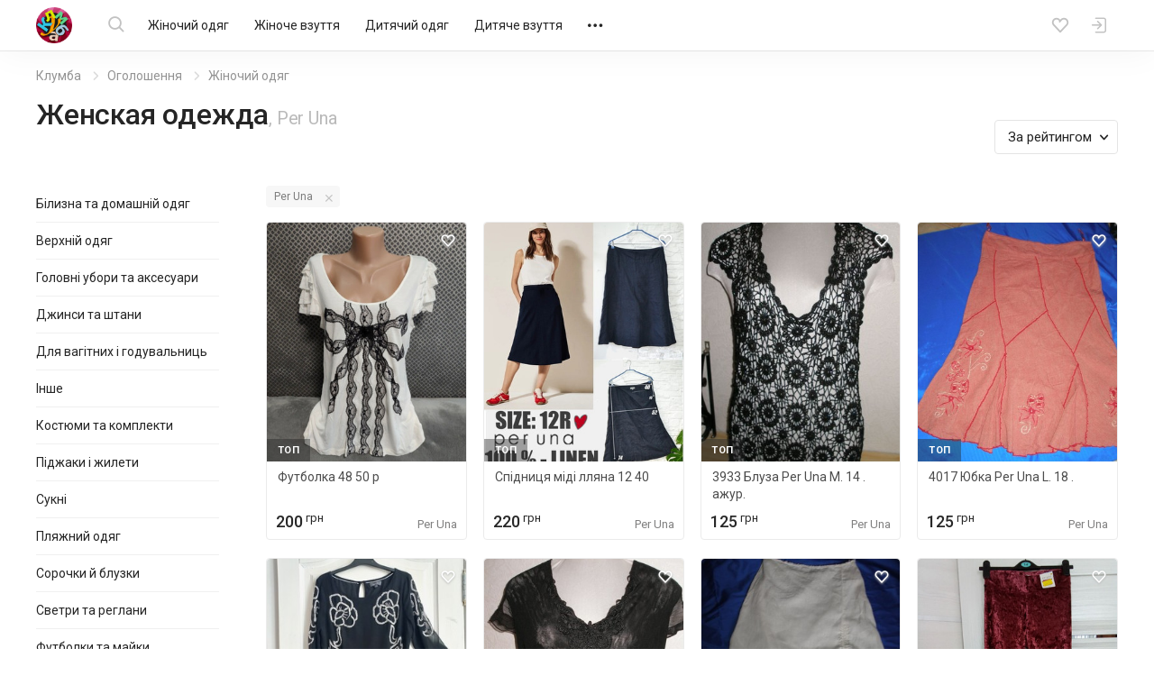

--- FILE ---
content_type: text/html; charset=UTF-8
request_url: https://kloomba.com/market/zhenskaya-odezhda_per-una/
body_size: 26084
content:

    <!DOCTYPE html>
<html class="no-js" lang="ru">
<head>
    <meta charset="utf-8">
    <!--[if IE]>
    <meta http-equiv="X-UA-Compatible" content="IE=edge">
    <![endif]-->
    <title>Купить женскую одежду  недорого - цены на одежду для девушек - Клумба</title>    
    
    <link rel="mask-icon" href="//st.kloomba.com/static/1/img/safari-pinned-tab.svg" color="#e23e7e">
    <meta name="apple-mobile-web-app-title" content="Клумба">
    <meta name="application-name" content="Клумба">

    <meta name="description" content="Большой выбор женской одежды, Per Una оптом. Вещи для женщин больших размеров. Предложения от производителей, интернет-магазинов, частных лиц, совместные покупки и заказы по каталогам. Пересылка по всей Украине">
    <meta property="og:description" content="Большой выбор женской одежды, Per Una оптом. Вещи для женщин больших размеров. Предложения от производителей, интернет-магазинов, частных лиц, совместные покупки и заказы по каталогам. Пересылка по всей Украине">
    <link rel="apple-touch-icon" sizes="57x57" href="//jpg.st.kloomba.com/img/kloomba-favicons/apple-icon-57x57.png?v=1">
<link rel="apple-touch-icon" sizes="60x60" href="//jpg.st.kloomba.com/img/kloomba-favicons/apple-icon-60x60.png?v=1">
<link rel="apple-touch-icon" sizes="72x72" href="//jpg.st.kloomba.com/img/kloomba-favicons/apple-icon-72x72.png?v=1">
<link rel="apple-touch-icon" sizes="76x76" href="//jpg.st.kloomba.com/img/kloomba-favicons/apple-icon-76x76.png?v=1">
<link rel="apple-touch-icon" sizes="114x114" href="//jpg.st.kloomba.com/img/kloomba-favicons/apple-icon-114x114.png?v=1">
<link rel="apple-touch-icon" sizes="120x120" href="//jpg.st.kloomba.com/img/kloomba-favicons/apple-icon-120x120.png?v=1">
<link rel="apple-touch-icon" sizes="144x144" href="//jpg.st.kloomba.com/img/kloomba-favicons/apple-icon-144x144.png?v=1">
<link rel="apple-touch-icon" sizes="152x152" href="//jpg.st.kloomba.com/img/kloomba-favicons/apple-icon-152x152.png?v=1">
<link rel="apple-touch-icon" sizes="180x180" href="//jpg.st.kloomba.com/img/kloomba-favicons/apple-icon-180x180.png?v=1">
<link rel="icon" type="image/png" sizes="192x192"  href="//jpg.st.kloomba.com/img/kloomba-favicons/android-icon-192x192.png?v=1">
<link rel="icon" type="image/png" sizes="32x32" href="//jpg.st.kloomba.com/img/kloomba-favicons/favicon-32x32.png?v=1">
<link rel="icon" type="image/png" sizes="96x96" href="//jpg.st.kloomba.com/img/kloomba-favicons/favicon-96x96.png?v=1">
<link rel="icon" type="image/png" sizes="16x16" href="//jpg.st.kloomba.com/img/kloomba-favicons/favicon-16x16.png?v=1">
<link rel="icon" href="//jpg.st.kloomba.com/img/kloomba-favicons/favicon-16x16.png?v=1">    <link href="https://fonts.googleapis.com/css?family=Roboto:400,500,700&amp;subset=cyrillic" rel="stylesheet">
    <link href="https://cdnjs.cloudflare.com/ajax/libs/font-awesome/4.7.0/css/font-awesome.min.css" rel="stylesheet">

            <link href="//css.st.kloomba.com/static/web-apps-dist/used/app.css?v=1762949573"
              rel="stylesheet"
              type="text/css"/>
    
    <meta name="viewport" content="width=device-width, initial-scale=1">

    <meta name="robots" content="index, follow"><link rel="next" href="//kloomba.com/market/zhenskaya-odezhda_per-una/page2/"><link rel="canonical" href="https://kloomba.com/market/zhenskaya-odezhda_per-una/" />    
            <script>
 (function(i,s,o,g,r,a,m){i['GoogleAnalyticsObject']=r;i[r]=i[r]||function(){
     (i[r].q=i[r].q||[]).push(arguments)},i[r].l=1*new Date();a=s.createElement(o),
         m=s.getElementsByTagName(o)[0];a.async=1;a.src=g;m.parentNode.insertBefore(a,m)
 })(window,document,'script','//www.google-analytics.com/analytics.js','ga');
 window.kl = window.kl || {};
 window.kl.gaIncludedPlugins = window.kl.gaIncludedPlugins || {};
  ga('create', 'UA-4076765-1', 'auto');
 ga('require', 'displayfeatures');
           ga('send', 'pageview');
 </script>
    
    <script type="application/ld+json">
        { "@context": "http://schema.org/", "@type": "WebSite", "url": "https://kloomba.com/", "name": "Клумба - товары для всей семьи", "logo": "https://jpg.st.kloomba.com/img/klumba-logo-512.png" }
    </script>
</head>
<body class="controller_market action_index  ">
<!-- MESSAGES WIDGET PLACEHOLDER START !-->
<div class="container-fluid kl-m-wrapper-fluid" id="kl-m-wrapper-fluid">
    <div class="wrapper kl-m-wrapper" id="kl-m-wrapper"></div>
</div>
<!-- MESSAGES WIDGET PLACEHOLDER END !-->

<div id="wrapper" class="">
    <header class="header" id="header">
        <div class="container">
            <div class="header__logo">
                <a href="/" class="logo">
                    <img src="//st.kloomba.com/static/1/img/logo.png" alt="Kloomba">
                </a>
            </div>


            <button type="button" class="header__btn header__btn-menu">
                <i class="icon icon-menu "></i>                <i class="icon icon-close "></i>            </button>


            <div class="header__menu_container">
                <div class="header__menu_container__inner">
                    <div class="header__search">
                        <div class="header__search__form" id="kl-nav-search-form-item">
                            <form action="/market/zhenskaya-odezhda/" method="get" id="kl-nav-search-form">
                                <button type="submit" class="btn btn-default header__btn header__btn-search">
                                    <i class="icon icon-search "></i>                                </button>
                                <input class="kl-nav-search-autocomplete form-control"
                                       type="search"
                                       name="q"
                                       value=""
                                       placeholder="Я шукаю…"
                                       autocomplete="off">
                                <button type="reset" class="header__btn header__btn-search-reset">
                                    <i class="icon icon-close "></i>                                </button>
                            </form>
                        </div>
                    </div>

                                            <nav class="header__menu" role="navigation">
                            <div class="header__menu__inner">
                                                                                                                                        <a href="/market/zhenskaya-odezhda/"
                                       data-submenu="1"
                                       class="header__menu__item">
                                        Жіночий одяг                                    </a>
                                                                                                                                            <a href="/market/zhenskaya-obuv/"
                                       data-submenu="2"
                                       class="header__menu__item">
                                        Жіноче взуття                                    </a>
                                                                                                                                            <a href="/market/detskaya-odezhda/"
                                       data-submenu="3"
                                       class="header__menu__item">
                                        Дитячий одяг                                    </a>
                                                                                                                                            <a href="/market/detskaya-obuv/"
                                       data-submenu="4"
                                       class="header__menu__item">
                                        Дитяче взуття                                    </a>
                                                                                                                                            <a href="/market/detskie-tovary/"
                                       data-submenu="5"
                                       class="header__menu__item">
                                        Дитячі товари                                    </a>
                                                                                                                                            <a href="/market/aksessuary-i-kosmetika/"
                                       data-submenu="6"
                                       class="header__menu__item">
                                        Косметика і аксесуари                                    </a>
                                                                                                                                            <a href="/market/zhivotnie/"
                                       data-submenu="7"
                                       class="header__menu__item">
                                        Тварини                                    </a>
                                                                                                                                            <a href="/market/detskie-igrushki/"
                                       data-submenu="8"
                                       class="header__menu__item">
                                        Іграшки                                    </a>
                                                                                                                                            <a href="/market/muzhskaya-obuv/"
                                       data-submenu="9"
                                       class="header__menu__item">
                                        Чоловіче взуття                                    </a>
                                                                                                                                            <a href="/market/muzhskaya-odezhda/"
                                       data-submenu="10"
                                       class="header__menu__item">
                                        Чоловічий одяг                                    </a>
                                                                                                                                            <a href="/market/rukodelie/"
                                       data-submenu="11"
                                       class="header__menu__item">
                                        Рукоділля                                    </a>
                                                                                                                                            <a href="/market/sp-i-posredniki/"
                                       data-submenu="12"
                                       class="header__menu__item">
                                        Спільні покупки                                    </a>
                                                                                                                                            <a href="/market/sport-i-turizm/"
                                       data-submenu="13"
                                       class="header__menu__item">
                                        Спорт і туризм                                    </a>
                                                                                                                                            <a href="/market/avtotovary/"
                                       data-submenu="14"
                                       class="header__menu__item">
                                        Товари для авто                                    </a>
                                                                                                                                            <a href="/market/tovary-dlia-doma/"
                                       data-submenu="15"
                                       class="header__menu__item">
                                        Товари для дому                                    </a>
                                                                                                                                            <a href="/market/uslugi/"
                                       data-submenu="16"
                                       class="header__menu__item">
                                        Послуги                                    </a>
                                                                    
                                <div class="header__btn header__menu__item header__menu__item-more"
                                     data-submenu="17">
                                    <i class="icon icon-meatballs "></i>
                                    <div id="header__menu__submenu-17"
                                         class="header__menu__submenu header__menu__submenu-more"></div>
                                </div>
                            </div>
                        </nav>
                                    </div>

                                                                                                        <div id="header__menu__submenu-1" class="header__menu__submenu">
                            <div class="container">
                                <div class="header__menu__submenu__inner">
                                                                            <div class="header__menu__submenu__popular">
                                            <div class="header__menu__submenu__item">
                                                <a href="/market/zhenskaya-odezhda/"
                                                   class="header__menu__submenu__link">
                                                    Всі товари категорії                                                </a>
                                            </div>
                                                                                                                                            <div class="header__menu__submenu__item">
                                                    <a href="/market/zhenskie-bluzki/"
                                                       class="header__menu__submenu__link">
                                                        Блузи                                                    </a>
                                                </div>
                                                                                                                                            <div class="header__menu__submenu__item">
                                                    <a href="/market/zhenskie-bryuki/"
                                                       class="header__menu__submenu__link">
                                                        Штани                                                    </a>
                                                </div>
                                                                                                                                            <div class="header__menu__submenu__item">
                                                    <a href="/market/zhenskie-biustgaltery/"
                                                       class="header__menu__submenu__link">
                                                        Бюстгальтери                                                    </a>
                                                </div>
                                                                                                                                            <div class="header__menu__submenu__item">
                                                    <a href="/market/zhenskie-dzhinsy/"
                                                       class="header__menu__submenu__link">
                                                        Джинси                                                    </a>
                                                </div>
                                                                                                                                            <div class="header__menu__submenu__item">
                                                    <a href="/market/zhenskie-kostyumy/"
                                                       class="header__menu__submenu__link">
                                                        Костюми                                                    </a>
                                                </div>
                                                                                                                                            <div class="header__menu__submenu__item">
                                                    <a href="/market/zhenskie-kurtki/"
                                                       class="header__menu__submenu__link">
                                                        Куртки                                                    </a>
                                                </div>
                                                                                    </div>
                                    
                                    <div class="header__menu__submenu__block">
                                                                                                                                <div class="header__menu__submenu__item">
                                                <a href="/market/zhenskoe-belye-i-domashnyaya-odezhda/"
                                                   class="header__menu__submenu__link">
                                                    Білизна та домашній одяг                                                </a>
                                            </div>
                                                                                                                                <div class="header__menu__submenu__item">
                                                <a href="/market/zhenskaya-verkhnyaya-odezhda/"
                                                   class="header__menu__submenu__link">
                                                    Верхній одяг                                                </a>
                                            </div>
                                                                                                                                <div class="header__menu__submenu__item">
                                                <a href="/market/zhenskie-golovnye-ubory-aksessuary/"
                                                   class="header__menu__submenu__link">
                                                    Головні убори та аксесуари                                                </a>
                                            </div>
                                                                                                                                <div class="header__menu__submenu__item">
                                                <a href="/market/zhenskaya-odezhda-niz/"
                                                   class="header__menu__submenu__link">
                                                    Джинси та штани                                                </a>
                                            </div>
                                                                                                                                <div class="header__menu__submenu__item">
                                                <a href="/market/odezhda-dlia-beremennyh/"
                                                   class="header__menu__submenu__link">
                                                    Для вагітних і годувальниць                                                </a>
                                            </div>
                                                                                                                                <div class="header__menu__submenu__item">
                                                <a href="/market/zhenskaya-odezhda-drugoe/"
                                                   class="header__menu__submenu__link">
                                                    Інше                                                </a>
                                            </div>
                                                                                                                                <div class="header__menu__submenu__item">
                                                <a href="/market/zhenskie-kostyumy-i-komplekty/"
                                                   class="header__menu__submenu__link">
                                                    Костюми та комплекти                                                </a>
                                            </div>
                                                                                                                                <div class="header__menu__submenu__item">
                                                <a href="/market/zhenskie-pidzhaki-i-zhiletki/"
                                                   class="header__menu__submenu__link">
                                                    Піджаки і жилети                                                </a>
                                            </div>
                                                                                                                                <div class="header__menu__submenu__item">
                                                <a href="/market/zhenskie-platya-i-sarafany/"
                                                   class="header__menu__submenu__link">
                                                    Сукні                                                </a>
                                            </div>
                                                                                                                                <div class="header__menu__submenu__item">
                                                <a href="/market/zhenskie-kupalniki/"
                                                   class="header__menu__submenu__link">
                                                    Пляжний одяг                                                </a>
                                            </div>
                                                                                                                                <div class="header__menu__submenu__item">
                                                <a href="/market/zhenskie-bluzki-rubashki/"
                                                   class="header__menu__submenu__link">
                                                    Сорочки й блузки                                                </a>
                                            </div>
                                                                                                                                <div class="header__menu__submenu__item">
                                                <a href="/market/zhenskaya-odezhda-verkh/"
                                                   class="header__menu__submenu__link">
                                                    Светри та реглани                                                </a>
                                            </div>
                                                                                                                                <div class="header__menu__submenu__item">
                                                <a href="/market/zhenskie-futbolki-i-mayki/"
                                                   class="header__menu__submenu__link">
                                                    Футболки та майки                                                </a>
                                            </div>
                                                                                                                                <div class="header__menu__submenu__item">
                                                <a href="/market/zhenskie-shorty-i-yubki/"
                                                   class="header__menu__submenu__link">
                                                    Шорти та спідниці                                                </a>
                                            </div>
                                                                            </div>
                                </div>
                            </div>
                        </div>
                                                                                            <div id="header__menu__submenu-2" class="header__menu__submenu">
                            <div class="container">
                                <div class="header__menu__submenu__inner">
                                                                            <div class="header__menu__submenu__popular">
                                            <div class="header__menu__submenu__item">
                                                <a href="/market/zhenskaya-obuv/"
                                                   class="header__menu__submenu__link">
                                                    Всі товари категорії                                                </a>
                                            </div>
                                                                                                                                            <div class="header__menu__submenu__item">
                                                    <a href="/market/zhenskie-baletki/"
                                                       class="header__menu__submenu__link">
                                                        Балетки                                                    </a>
                                                </div>
                                                                                                                                            <div class="header__menu__submenu__item">
                                                    <a href="/market/zhenskie-demi-botinki/"
                                                       class="header__menu__submenu__link">
                                                        Черевики                                                    </a>
                                                </div>
                                                                                                                                            <div class="header__menu__submenu__item">
                                                    <a href="/market/zhenskie-zakrytye-tufli/"
                                                       class="header__menu__submenu__link">
                                                        Закриті туфлі                                                    </a>
                                                </div>
                                                                                                                                            <div class="header__menu__submenu__item">
                                                    <a href="/market/zhenskie-kedy/"
                                                       class="header__menu__submenu__link">
                                                        Кеди                                                    </a>
                                                </div>
                                                                                                                                            <div class="header__menu__submenu__item">
                                                    <a href="/market/zhenskie-krossovki/"
                                                       class="header__menu__submenu__link">
                                                        Кросівки                                                    </a>
                                                </div>
                                                                                                                                            <div class="header__menu__submenu__item">
                                                    <a href="/market/zhenskie-mokasiny-i-espadrili/"
                                                       class="header__menu__submenu__link">
                                                        Мокасини і еспадрильї                                                    </a>
                                                </div>
                                                                                    </div>
                                    
                                    <div class="header__menu__submenu__block">
                                                                                                                                <div class="header__menu__submenu__item">
                                                <a href="/market/zhenskaya-letnyaya-obuv/"
                                                   class="header__menu__submenu__link">
                                                    Літнє взуття                                                </a>
                                            </div>
                                                                                                                                <div class="header__menu__submenu__item">
                                                <a href="/market/zhenskaya-demisezonnaya-obuv/"
                                                   class="header__menu__submenu__link">
                                                    Чоботи і черевики                                                 </a>
                                            </div>
                                                                                                                                <div class="header__menu__submenu__item">
                                                <a href="/market/zhenskaya-sportivnaya-obuv/"
                                                   class="header__menu__submenu__link">
                                                    Спортивне взуття                                                </a>
                                            </div>
                                                                                                                                <div class="header__menu__submenu__item">
                                                <a href="/market/zhenskie-tapochki/"
                                                   class="header__menu__submenu__link">
                                                    Капці                                                </a>
                                            </div>
                                                                                                                                <div class="header__menu__submenu__item">
                                                <a href="/market/zhenskie-tufli/"
                                                   class="header__menu__submenu__link">
                                                    Туфлі                                                </a>
                                            </div>
                                                                            </div>
                                </div>
                            </div>
                        </div>
                                                                                            <div id="header__menu__submenu-3" class="header__menu__submenu">
                            <div class="container">
                                <div class="header__menu__submenu__inner">
                                                                            <div class="header__menu__submenu__popular">
                                            <div class="header__menu__submenu__item">
                                                <a href="/market/detskaya-odezhda/"
                                                   class="header__menu__submenu__link">
                                                    Всі товари категорії                                                </a>
                                            </div>
                                                                                                                                            <div class="header__menu__submenu__item">
                                                    <a href="/market/detskie-djinsy/"
                                                       class="header__menu__submenu__link">
                                                        Джинси                                                    </a>
                                                </div>
                                                                                                                                            <div class="header__menu__submenu__item">
                                                    <a href="/market/detskie-kostjumy/"
                                                       class="header__menu__submenu__link">
                                                        Костюми                                                    </a>
                                                </div>
                                                                                                                                            <div class="header__menu__submenu__item">
                                                    <a href="/market/detskie-kurtki/"
                                                       class="header__menu__submenu__link">
                                                        Куртки                                                    </a>
                                                </div>
                                                                                                                                            <div class="header__menu__submenu__item">
                                                    <a href="/market/detskie-noski-i-golfy/"
                                                       class="header__menu__submenu__link">
                                                        Шкарпетки та гольфи                                                    </a>
                                                </div>
                                                                                                                                            <div class="header__menu__submenu__item">
                                                    <a href="/market/detskie-pakety-odezhdy/"
                                                       class="header__menu__submenu__link">
                                                        Пакети одягу                                                    </a>
                                                </div>
                                                                                                                                            <div class="header__menu__submenu__item">
                                                    <a href="/market/detskie-pizhamy/"
                                                       class="header__menu__submenu__link">
                                                        Піжами                                                    </a>
                                                </div>
                                                                                    </div>
                                    
                                    <div class="header__menu__submenu__block">
                                                                                                                                <div class="header__menu__submenu__item">
                                                <a href="/market/detskie-shapki-sharfy/"
                                                   class="header__menu__submenu__link">
                                                    Головні убори та аксесуари                                                </a>
                                            </div>
                                                                                                                                <div class="header__menu__submenu__item">
                                                <a href="/market/detskoe-nizhnee-belye-i-domashnyaya-odezhda/"
                                                   class="header__menu__submenu__link">
                                                    Білизна та домашній одяг                                                </a>
                                            </div>
                                                                                                                                <div class="header__menu__submenu__item">
                                                <a href="/market/detskaya-odezhda-niz/"
                                                   class="header__menu__submenu__link">
                                                    Брюки та джинси                                                </a>
                                            </div>
                                                                                                                                <div class="header__menu__submenu__item">
                                                <a href="/market/detskaya-verkhnyaya-odezhda/"
                                                   class="header__menu__submenu__link">
                                                    Верхній одяг                                                </a>
                                            </div>
                                                                                                                                <div class="header__menu__submenu__item">
                                                <a href="/market/detskaya-odezhda-dlya-malyshey/"
                                                   class="header__menu__submenu__link">
                                                    Для малюків                                                </a>
                                            </div>
                                                                                                                                <div class="header__menu__submenu__item">
                                                <a href="/market/detskie-komplekty-odezhdy/"
                                                   class="header__menu__submenu__link">
                                                    Костюми та комплекти                                                </a>
                                            </div>
                                                                                                                                <div class="header__menu__submenu__item">
                                                <a href="/market/detskie-pidzhaki-i-zhakety/"
                                                   class="header__menu__submenu__link">
                                                    Піджаки та жакети                                                </a>
                                            </div>
                                                                                                                                <div class="header__menu__submenu__item">
                                                <a href="/market/detskie-platia-sarafany/"
                                                   class="header__menu__submenu__link">
                                                    Сукні і сарафани                                                </a>
                                            </div>
                                                                                                                                <div class="header__menu__submenu__item">
                                                <a href="/market/detskie-rubashki-i-vyshivanki/"
                                                   class="header__menu__submenu__link">
                                                    Сорочки та вишиванки                                                </a>
                                            </div>
                                                                                                                                <div class="header__menu__submenu__item">
                                                <a href="/market/detskie-svitera-i-reglany/"
                                                   class="header__menu__submenu__link">
                                                    Светри та реглани                                                </a>
                                            </div>
                                                                                                                                <div class="header__menu__submenu__item">
                                                <a href="/market/detskaya-odezhda-verkh/"
                                                   class="header__menu__submenu__link">
                                                    Футболки та майки                                                </a>
                                            </div>
                                                                                                                                <div class="header__menu__submenu__item">
                                                <a href="/market/detskie-kapri-shorty/"
                                                   class="header__menu__submenu__link">
                                                    Шорти й капрі                                                </a>
                                            </div>
                                                                                                                                <div class="header__menu__submenu__item">
                                                <a href="/market/detskie-yubki/"
                                                   class="header__menu__submenu__link">
                                                    Спідниці                                                </a>
                                            </div>
                                                                            </div>
                                </div>
                            </div>
                        </div>
                                                                                            <div id="header__menu__submenu-4" class="header__menu__submenu">
                            <div class="container">
                                <div class="header__menu__submenu__inner">
                                                                            <div class="header__menu__submenu__popular">
                                            <div class="header__menu__submenu__item">
                                                <a href="/market/detskaya-obuv/"
                                                   class="header__menu__submenu__link">
                                                    Всі товари категорії                                                </a>
                                            </div>
                                                                                                                                            <div class="header__menu__submenu__item">
                                                    <a href="/market/detskie-baletki/"
                                                       class="header__menu__submenu__link">
                                                        Балетки                                                    </a>
                                                </div>
                                                                                                                                            <div class="header__menu__submenu__item">
                                                    <a href="/market/detskie-botinki/"
                                                       class="header__menu__submenu__link">
                                                        Черевики і чоботи                                                    </a>
                                                </div>
                                                                                                                                            <div class="header__menu__submenu__item">
                                                    <a href="/market/detskie-butsy/"
                                                       class="header__menu__submenu__link">
                                                        Бутси                                                    </a>
                                                </div>
                                                                                                                                            <div class="header__menu__submenu__item">
                                                    <a href="/market/detskie-kedy/"
                                                       class="header__menu__submenu__link">
                                                        Кеди                                                    </a>
                                                </div>
                                                                                                                                            <div class="header__menu__submenu__item">
                                                    <a href="/market/detskie-kroksy-i-analogi/"
                                                       class="header__menu__submenu__link">
                                                        Крокси і аналоги                                                    </a>
                                                </div>
                                                                                                                                            <div class="header__menu__submenu__item">
                                                    <a href="/market/detskie-krossovki/"
                                                       class="header__menu__submenu__link">
                                                        Кросівки                                                    </a>
                                                </div>
                                                                                    </div>
                                    
                                    <div class="header__menu__submenu__block">
                                                                                                                                <div class="header__menu__submenu__item">
                                                <a href="/market/detskaya-letnyaya-obuv/"
                                                   class="header__menu__submenu__link">
                                                    Босоніжки і шльопанці                                                </a>
                                            </div>
                                                                                                                                <div class="header__menu__submenu__item">
                                                <a href="/market/detskaya-sportivnaya-obuv/"
                                                   class="header__menu__submenu__link">
                                                    Кросівки і кеди                                                 </a>
                                            </div>
                                                                                                                                <div class="header__menu__submenu__item">
                                                <a href="/market/detskie-sapogi-i-botinki/"
                                                   class="header__menu__submenu__link">
                                                    Чоботи і черевики                                                 </a>
                                            </div>
                                                                                                                                <div class="header__menu__submenu__item">
                                                <a href="/market/detskie-tapochki/"
                                                   class="header__menu__submenu__link">
                                                    Капці                                                </a>
                                            </div>
                                                                                                                                <div class="header__menu__submenu__item">
                                                <a href="/market/detskie-tufli-i-baletki/"
                                                   class="header__menu__submenu__link">
                                                    Туфлі                                                </a>
                                            </div>
                                                                            </div>
                                </div>
                            </div>
                        </div>
                                                                                            <div id="header__menu__submenu-5" class="header__menu__submenu">
                            <div class="container">
                                <div class="header__menu__submenu__inner">
                                                                            <div class="header__menu__submenu__popular">
                                            <div class="header__menu__submenu__item">
                                                <a href="/market/detskie-tovary/"
                                                   class="header__menu__submenu__link">
                                                    Всі товари категорії                                                </a>
                                            </div>
                                                                                                                                            <div class="header__menu__submenu__item">
                                                    <a href="/market/detskie-butylochki/"
                                                       class="header__menu__submenu__link">
                                                        Пляшечки                                                    </a>
                                                </div>
                                                                                                                                            <div class="header__menu__submenu__item">
                                                    <a href="/market/detskie-knigi/"
                                                       class="header__menu__submenu__link">
                                                        Дитячі книги                                                    </a>
                                                </div>
                                                                                                                                            <div class="header__menu__submenu__item">
                                                    <a href="/market/detskie-aksessuary-dlya-volos/"
                                                       class="header__menu__submenu__link">
                                                        Для волосся                                                    </a>
                                                </div>
                                                                                                                                            <div class="header__menu__submenu__item">
                                                    <a href="/market/detskie-koshelki/"
                                                       class="header__menu__submenu__link">
                                                        Гаманці                                                    </a>
                                                </div>
                                                                                                                                            <div class="header__menu__submenu__item">
                                                    <a href="/market/detskie-kartochki/"
                                                       class="header__menu__submenu__link">
                                                        Розвиваючі картки                                                    </a>
                                                </div>
                                                                                                                                            <div class="header__menu__submenu__item">
                                                    <a href="/market/detskie-odeyala-i-pledy/"
                                                       class="header__menu__submenu__link">
                                                        Ковдри та пледи                                                    </a>
                                                </div>
                                                                                    </div>
                                    
                                    <div class="header__menu__submenu__block">
                                                                                                                                <div class="header__menu__submenu__item">
                                                <a href="/market/detskie-avtokresla/"
                                                   class="header__menu__submenu__link">
                                                    Автокрісла                                                </a>
                                            </div>
                                                                                                                                <div class="header__menu__submenu__item">
                                                <a href="/market/detskie-aksessuary/"
                                                   class="header__menu__submenu__link">
                                                    Дитячі аксесуари                                                </a>
                                            </div>
                                                                                                                                <div class="header__menu__submenu__item">
                                                <a href="/market/bezopasnost/"
                                                   class="header__menu__submenu__link">
                                                    Безпека                                                </a>
                                            </div>
                                                                                                                                <div class="header__menu__submenu__item">
                                                <a href="/market/detskiy-tekstil/"
                                                   class="header__menu__submenu__link">
                                                    Дитячий текстиль                                                </a>
                                            </div>
                                                                                                                                <div class="header__menu__submenu__item">
                                                <a href="/market/drugie-detskie-tovary/"
                                                   class="header__menu__submenu__link">
                                                    Інше                                                </a>
                                            </div>
                                                                                                                                <div class="header__menu__submenu__item">
                                                <a href="/market/detskie-knigi-i-posobiya/"
                                                   class="header__menu__submenu__link">
                                                    Книги та посібники                                                </a>
                                            </div>
                                                                                                                                <div class="header__menu__submenu__item">
                                                <a href="/market/detskie-koliaski/"
                                                   class="header__menu__submenu__link">
                                                    Коляски                                                </a>
                                            </div>
                                                                                                                                <div class="header__menu__submenu__item">
                                                <a href="/market/detskaya-kosmetika-i-gigiena/"
                                                   class="header__menu__submenu__link">
                                                    Косметика та гігієна                                                </a>
                                            </div>
                                                                                                                                <div class="header__menu__submenu__item">
                                                <a href="/market/detskaya-mebel/"
                                                   class="header__menu__submenu__link">
                                                    Меблі                                                </a>
                                            </div>
                                                                                                                                <div class="header__menu__submenu__item">
                                                <a href="/market/naduvnye-tovary/"
                                                   class="header__menu__submenu__link">
                                                    Надувні товари                                                </a>
                                            </div>
                                                                                                                                <div class="header__menu__submenu__item">
                                                <a href="/market/detskie-igrovye-ploshhadki/"
                                                   class="header__menu__submenu__link">
                                                    Майданчики                                                </a>
                                            </div>
                                                                                                                                <div class="header__menu__submenu__item">
                                                <a href="/market/detskaya-posuda/"
                                                   class="header__menu__submenu__link">
                                                    Посуд                                                </a>
                                            </div>
                                                                                                                                <div class="header__menu__submenu__item">
                                                <a href="/market/detskie-slingi/"
                                                   class="header__menu__submenu__link">
                                                    Слінги і переноски                                                </a>
                                            </div>
                                                                                                                                <div class="header__menu__submenu__item">
                                                <a href="/market/detskie-sportivnye-ugolki/"
                                                   class="header__menu__submenu__link">
                                                    Спортивні куточки                                                </a>
                                            </div>
                                                                                                                                <div class="header__menu__submenu__item">
                                                <a href="/market/detskii-transport/"
                                                   class="header__menu__submenu__link">
                                                    Транспорт                                                </a>
                                            </div>
                                                                                                                                <div class="header__menu__submenu__item">
                                                <a href="/market/detskie-tovary-dlia-vannoy-i-tualeta/"
                                                   class="header__menu__submenu__link">
                                                    Туалет і ванна                                                </a>
                                            </div>
                                                                                                                                <div class="header__menu__submenu__item">
                                                <a href="/market/detskaya-elektronika/"
                                                   class="header__menu__submenu__link">
                                                    Електронні дитячі товари                                                </a>
                                            </div>
                                                                            </div>
                                </div>
                            </div>
                        </div>
                                                                                            <div id="header__menu__submenu-6" class="header__menu__submenu">
                            <div class="container">
                                <div class="header__menu__submenu__inner">
                                                                            <div class="header__menu__submenu__popular">
                                            <div class="header__menu__submenu__item">
                                                <a href="/market/aksessuary-i-kosmetika/"
                                                   class="header__menu__submenu__link">
                                                    Всі товари категорії                                                </a>
                                            </div>
                                                                                                                                            <div class="header__menu__submenu__item">
                                                    <a href="/market/braslety/"
                                                       class="header__menu__submenu__link">
                                                        Браслети                                                    </a>
                                                </div>
                                                                                                                                            <div class="header__menu__submenu__item">
                                                    <a href="/market/geli-mylo-peny/"
                                                       class="header__menu__submenu__link">
                                                        Гелі, мило, піни                                                    </a>
                                                </div>
                                                                                                                                            <div class="header__menu__submenu__item">
                                                    <a href="/market/kolye-podveski-kulony/"
                                                       class="header__menu__submenu__link">
                                                        Кольє, підвіски, кулони                                                    </a>
                                                </div>
                                                                                                                                            <div class="header__menu__submenu__item">
                                                    <a href="/market/kremy-dlia-litsa/"
                                                       class="header__menu__submenu__link">
                                                        Креми                                                    </a>
                                                </div>
                                                                                                                                            <div class="header__menu__submenu__item">
                                                    <a href="/market/maski-dlia-litsa/"
                                                       class="header__menu__submenu__link">
                                                        Маски                                                    </a>
                                                </div>
                                                                                                                                            <div class="header__menu__submenu__item">
                                                    <a href="/market/nabory-kosmetiki/"
                                                       class="header__menu__submenu__link">
                                                        Набори косметики                                                    </a>
                                                </div>
                                                                                    </div>
                                    
                                    <div class="header__menu__submenu__block">
                                                                                                                                <div class="header__menu__submenu__item">
                                                <a href="/market/antiseptiki/"
                                                   class="header__menu__submenu__link">
                                                    Антисептики                                                </a>
                                            </div>
                                                                                                                                <div class="header__menu__submenu__item">
                                                <a href="/market/galstuki-i-babochki/"
                                                   class="header__menu__submenu__link">
                                                    Краватки та метелики                                                </a>
                                            </div>
                                                                                                                                <div class="header__menu__submenu__item">
                                                <a href="/market/gigienicheskie-prinadlezhnosti/"
                                                   class="header__menu__submenu__link">
                                                    Гігієнічні засоби                                                </a>
                                            </div>
                                                                                                                                <div class="header__menu__submenu__item">
                                                <a href="/market/dekorativnaya-kosmetika/"
                                                   class="header__menu__submenu__link">
                                                    Декоративна косметика                                                </a>
                                            </div>
                                                                                                                                <div class="header__menu__submenu__item">
                                                <a href="/market/kosmetika-dlia-volos/"
                                                   class="header__menu__submenu__link">
                                                    Для волосся                                                </a>
                                            </div>
                                                                                                                                <div class="header__menu__submenu__item">
                                                <a href="/market/kosmetika-dlia-litsa/"
                                                   class="header__menu__submenu__link">
                                                    Для обличчя                                                </a>
                                            </div>
                                                                                                                                <div class="header__menu__submenu__item">
                                                <a href="/market/kosmetika-dlia-ruk-i-nog/"
                                                   class="header__menu__submenu__link">
                                                    Для рук і ніг                                                </a>
                                            </div>
                                                                                                                                <div class="header__menu__submenu__item">
                                                <a href="/market/kosmetika-dlia-tela/"
                                                   class="header__menu__submenu__link">
                                                    Для тіла                                                </a>
                                            </div>
                                                                                                                                <div class="header__menu__submenu__item">
                                                <a href="/market/aksessuary-i-kosmetika-drugoe/"
                                                   class="header__menu__submenu__link">
                                                    Інше                                                </a>
                                            </div>
                                                                                                                                <div class="header__menu__submenu__item">
                                                <a href="/market/zonty/"
                                                   class="header__menu__submenu__link">
                                                    Парасолі                                                </a>
                                            </div>
                                                                                                                                <div class="header__menu__submenu__item">
                                                <a href="/market/intimnye-tovary/"
                                                   class="header__menu__submenu__link">
                                                    Интимные товары                                                </a>
                                            </div>
                                                                                                                                <div class="header__menu__submenu__item">
                                                <a href="/market/kosmetichki/"
                                                   class="header__menu__submenu__link">
                                                    Косметички                                                </a>
                                            </div>
                                                                                                                                <div class="header__menu__submenu__item">
                                                <a href="/market/ochki/"
                                                   class="header__menu__submenu__link">
                                                    Окуляри                                                </a>
                                            </div>
                                                                                                                                <div class="header__menu__submenu__item">
                                                <a href="/market/pariki/"
                                                   class="header__menu__submenu__link">
                                                    Перуки                                                </a>
                                            </div>
                                                                                                                                <div class="header__menu__submenu__item">
                                                <a href="/market/parfyumeriya/"
                                                   class="header__menu__submenu__link">
                                                    Парфумерія                                                </a>
                                            </div>
                                                                                                                                <div class="header__menu__submenu__item">
                                                <a href="/market/remni/"
                                                   class="header__menu__submenu__link">
                                                    Ремені                                                </a>
                                            </div>
                                                                                                                                <div class="header__menu__submenu__item">
                                                <a href="/market/sumki-i-chemodany/"
                                                   class="header__menu__submenu__link">
                                                    Сумки та валізи                                                </a>
                                            </div>
                                                                                                                                <div class="header__menu__submenu__item">
                                                <a href="/market/ukrasheniya/"
                                                   class="header__menu__submenu__link">
                                                    Прикраси                                                </a>
                                            </div>
                                                                                                                                <div class="header__menu__submenu__item">
                                                <a href="/market/chasy/"
                                                   class="header__menu__submenu__link">
                                                    Годинники                                                </a>
                                            </div>
                                                                            </div>
                                </div>
                            </div>
                        </div>
                                                                                            <div id="header__menu__submenu-7" class="header__menu__submenu">
                            <div class="container">
                                <div class="header__menu__submenu__inner">
                                                                            <div class="header__menu__submenu__popular">
                                            <div class="header__menu__submenu__item">
                                                <a href="/market/zhivotnie/"
                                                   class="header__menu__submenu__link">
                                                    Всі товари категорії                                                </a>
                                            </div>
                                        </div>
                                    
                                    <div class="header__menu__submenu__block">
                                                                                                                                <div class="header__menu__submenu__item">
                                                <a href="/market/aksesuary-dlia-zhivotnyh/"
                                                   class="header__menu__submenu__link">
                                                    Аксесуари для тварин                                                </a>
                                            </div>
                                                                                                                                <div class="header__menu__submenu__item">
                                                <a href="/market/veterinarnye-uslugi/"
                                                   class="header__menu__submenu__link">
                                                    Ветеринарні послуги                                                </a>
                                            </div>
                                                                                                                                <div class="header__menu__submenu__item">
                                                <a href="/market/zhivotnye/"
                                                   class="header__menu__submenu__link">
                                                    Домашні тварини                                                </a>
                                            </div>
                                                                                                                                <div class="header__menu__submenu__item">
                                                <a href="/market/korm-dlia-zhivotnyh/"
                                                   class="header__menu__submenu__link">
                                                    Корм і вітаміни                                                </a>
                                            </div>
                                                                            </div>
                                </div>
                            </div>
                        </div>
                                                                                            <div id="header__menu__submenu-8" class="header__menu__submenu">
                            <div class="container">
                                <div class="header__menu__submenu__inner">
                                                                            <div class="header__menu__submenu__popular">
                                            <div class="header__menu__submenu__item">
                                                <a href="/market/detskie-igrushki/"
                                                   class="header__menu__submenu__link">
                                                    Всі товари категорії                                                </a>
                                            </div>
                                        </div>
                                    
                                    <div class="header__menu__submenu__block">
                                                                                                                                <div class="header__menu__submenu__item">
                                                <a href="/market/detskie-aktivnye-igry/"
                                                   class="header__menu__submenu__link">
                                                    Активні ігри                                                </a>
                                            </div>
                                                                                                                                <div class="header__menu__submenu__item">
                                                <a href="/market/detskie-golovolomki-i-konstruktory/"
                                                   class="header__menu__submenu__link">
                                                    Головоломки і конструктори                                                </a>
                                            </div>
                                                                                                                                <div class="header__menu__submenu__item">
                                                <a href="/market/igrushki-dlya-novorozhdennykh-i-malyshey/"
                                                   class="header__menu__submenu__link">
                                                    Для новонароджених і малюків                                                </a>
                                            </div>
                                                                                                                                <div class="header__menu__submenu__item">
                                                <a href="/market/igrushki-drugoe/"
                                                   class="header__menu__submenu__link">
                                                    Інші іграшки                                                </a>
                                            </div>
                                                                                                                                <div class="header__menu__submenu__item">
                                                <a href="/market/detskie-interaktivnye-igrushki/"
                                                   class="header__menu__submenu__link">
                                                    Інтерактивні іграшки                                                </a>
                                            </div>
                                                                                                                                <div class="header__menu__submenu__item">
                                                <a href="/market/krupnye-igrushki-dlya-detskoy/"
                                                   class="header__menu__submenu__link">
                                                    Великі іграшки для дитячої                                                </a>
                                            </div>
                                                                                                                                <div class="header__menu__submenu__item">
                                                <a href="/market/kukolnyy-mir/"
                                                   class="header__menu__submenu__link">
                                                    Ляльковий світ                                                </a>
                                            </div>
                                                                                                                                <div class="header__menu__submenu__item">
                                                <a href="/market/miagkie-igrushki/"
                                                   class="header__menu__submenu__link">
                                                    М'які іграшки                                                </a>
                                            </div>
                                                                                                                                <div class="header__menu__submenu__item">
                                                <a href="/market/detskie-nastolnye-igry/"
                                                   class="header__menu__submenu__link">
                                                    Настільні ігри                                                </a>
                                            </div>
                                                                                                                                <div class="header__menu__submenu__item">
                                                <a href="/market/detskie-nauchnye-igry/"
                                                   class="header__menu__submenu__link">
                                                    Наукові ігри та досліди                                                </a>
                                            </div>
                                                                                                                                <div class="header__menu__submenu__item">
                                                <a href="/market/spinnery-i-fidzhety/"
                                                   class="header__menu__submenu__link">
                                                    Спінери та фіджети                                                </a>
                                            </div>
                                                                                                                                <div class="header__menu__submenu__item">
                                                <a href="/market/detskie-rolevye-igry/"
                                                   class="header__menu__submenu__link">
                                                    Сюжетно-рольові ігри                                                </a>
                                            </div>
                                                                                                                                <div class="header__menu__submenu__item">
                                                <a href="/market/detskoe-tvorchestvo/"
                                                   class="header__menu__submenu__link">
                                                    Творчість                                                </a>
                                            </div>
                                                                                                                                <div class="header__menu__submenu__item">
                                                <a href="/market/detskiy-igrushechnyy-transport/"
                                                   class="header__menu__submenu__link">
                                                    Транспорт                                                </a>
                                            </div>
                                                                                                                                <div class="header__menu__submenu__item">
                                                <a href="/market/igrushechnye-figurki-i-personazhy/"
                                                   class="header__menu__submenu__link">
                                                    Фігурки та персонажі                                                </a>
                                            </div>
                                                                            </div>
                                </div>
                            </div>
                        </div>
                                                                                            <div id="header__menu__submenu-9" class="header__menu__submenu">
                            <div class="container">
                                <div class="header__menu__submenu__inner">
                                                                            <div class="header__menu__submenu__popular">
                                            <div class="header__menu__submenu__item">
                                                <a href="/market/muzhskaya-obuv/"
                                                   class="header__menu__submenu__link">
                                                    Всі товари категорії                                                </a>
                                            </div>
                                        </div>
                                    
                                    <div class="header__menu__submenu__block">
                                                                                                                                <div class="header__menu__submenu__item">
                                                <a href="/market/muzhskaya-demisezonnaya-obuv/"
                                                   class="header__menu__submenu__link">
                                                    Демісезонне взуття                                                </a>
                                            </div>
                                                                                                                                <div class="header__menu__submenu__item">
                                                <a href="/market/muzhskaya-zimnyaya-obuv/"
                                                   class="header__menu__submenu__link">
                                                    Зимове взуття                                                </a>
                                            </div>
                                                                                                                                <div class="header__menu__submenu__item">
                                                <a href="/market/muzhskaya-letnyaya-obuv/"
                                                   class="header__menu__submenu__link">
                                                    Літнє взуття                                                </a>
                                            </div>
                                                                                                                                <div class="header__menu__submenu__item">
                                                <a href="/market/muzhskaya-sportivnaya-obuv/"
                                                   class="header__menu__submenu__link">
                                                    Спортивне взуття                                                </a>
                                            </div>
                                                                                                                                <div class="header__menu__submenu__item">
                                                <a href="/market/muzhskie-tapochki/"
                                                   class="header__menu__submenu__link">
                                                    Капці                                                </a>
                                            </div>
                                                                                                                                <div class="header__menu__submenu__item">
                                                <a href="/market/muzhskie-tufli/"
                                                   class="header__menu__submenu__link">
                                                    Туфлі                                                </a>
                                            </div>
                                                                            </div>
                                </div>
                            </div>
                        </div>
                                                                                            <div id="header__menu__submenu-10" class="header__menu__submenu">
                            <div class="container">
                                <div class="header__menu__submenu__inner">
                                                                            <div class="header__menu__submenu__popular">
                                            <div class="header__menu__submenu__item">
                                                <a href="/market/muzhskaya-odezhda/"
                                                   class="header__menu__submenu__link">
                                                    Всі товари категорії                                                </a>
                                            </div>
                                        </div>
                                    
                                    <div class="header__menu__submenu__block">
                                                                                                                                <div class="header__menu__submenu__item">
                                                <a href="/market/muzhskoe-belye-i-domashnyaya-odezhda/"
                                                   class="header__menu__submenu__link">
                                                    Білизна та домашній одяг                                                </a>
                                            </div>
                                                                                                                                <div class="header__menu__submenu__item">
                                                <a href="/market/muzhskaya-odezhda-verh/"
                                                   class="header__menu__submenu__link">
                                                    Верх                                                </a>
                                            </div>
                                                                                                                                <div class="header__menu__submenu__item">
                                                <a href="/market/muzhskaya-verhnyaya-odezhda/"
                                                   class="header__menu__submenu__link">
                                                    Верхній одяг                                                </a>
                                            </div>
                                                                                                                                <div class="header__menu__submenu__item">
                                                <a href="/market/muzhskie-golovnye-ubory-i-aksessuary/"
                                                   class="header__menu__submenu__link">
                                                    Головні убори та аксесуари                                                </a>
                                            </div>
                                                                                                                                <div class="header__menu__submenu__item">
                                                <a href="/market/muzhskie-delovye-kostyumy/"
                                                   class="header__menu__submenu__link">
                                                    Ділові костюми                                                </a>
                                            </div>
                                                                                                                                <div class="header__menu__submenu__item">
                                                <a href="/market/muzhskie-karnavalnye-kostyumy/"
                                                   class="header__menu__submenu__link">
                                                    Карнавальні костюми                                                </a>
                                            </div>
                                                                                                                                <div class="header__menu__submenu__item">
                                                <a href="/market/muzhskaya-odezhda-niz/"
                                                   class="header__menu__submenu__link">
                                                    Низ                                                </a>
                                            </div>
                                                                                                                                <div class="header__menu__submenu__item">
                                                <a href="/market/muzhskie-pakety-odezhdy/"
                                                   class="header__menu__submenu__link">
                                                    Пакети одягу                                                </a>
                                            </div>
                                                                                                                                <div class="header__menu__submenu__item">
                                                <a href="/market/muzhskaya-sportivnaya-odezhda/"
                                                   class="header__menu__submenu__link">
                                                    Спортивний одяг                                                </a>
                                            </div>
                                                                            </div>
                                </div>
                            </div>
                        </div>
                                                                                            <div id="header__menu__submenu-11" class="header__menu__submenu">
                            <div class="container">
                                <div class="header__menu__submenu__inner">
                                                                            <div class="header__menu__submenu__popular">
                                            <div class="header__menu__submenu__item">
                                                <a href="/market/rukodelie/"
                                                   class="header__menu__submenu__link">
                                                    Всі товари категорії                                                </a>
                                            </div>
                                        </div>
                                    
                                    <div class="header__menu__submenu__block">
                                                                                                                                <div class="header__menu__submenu__item">
                                                <a href="/market/rukodelie-access/"
                                                   class="header__menu__submenu__link">
                                                    Аксесуари та косметика                                                </a>
                                            </div>
                                                                                                                                <div class="header__menu__submenu__item">
                                                <a href="/market/rukodelie-bloknoty/"
                                                   class="header__menu__submenu__link">
                                                    Блокноти й альбоми                                                </a>
                                            </div>
                                                                                                                                <div class="header__menu__submenu__item">
                                                <a href="/market/rukodelie-vyshivka/"
                                                   class="header__menu__submenu__link">
                                                    Вишивка                                                </a>
                                            </div>
                                                                                                                                <div class="header__menu__submenu__item">
                                                <a href="/market/rukodelie-viazanaia-odezhda/"
                                                   class="header__menu__submenu__link">
                                                    В'язаний одяг                                                </a>
                                            </div>
                                                                                                                                <div class="header__menu__submenu__item">
                                                <a href="/market/rukodelie-dekor-iz-dereva/"
                                                   class="header__menu__submenu__link">
                                                    Декор з дерева                                                </a>
                                            </div>
                                                                                                                                <div class="header__menu__submenu__item">
                                                <a href="/market/rukodelie-dekupazh/"
                                                   class="header__menu__submenu__link">
                                                    Декупаж                                                </a>
                                            </div>
                                                                                                                                <div class="header__menu__submenu__item">
                                                <a href="/market/rukodelie-igrushki/"
                                                   class="header__menu__submenu__link">
                                                    Іграшки                                                </a>
                                            </div>
                                                                                                                                <div class="header__menu__submenu__item">
                                                <a href="/market/rukodelie-kartiny/"
                                                   class="header__menu__submenu__link">
                                                    Картини                                                </a>
                                            </div>
                                                                                                                                <div class="header__menu__submenu__item">
                                                <a href="/market/rukodelie-koshelki/"
                                                   class="header__menu__submenu__link">
                                                    Гаманці                                                </a>
                                            </div>
                                                                                                                                <div class="header__menu__submenu__item">
                                                <a href="/market/rukodelie-oblozhki/"
                                                   class="header__menu__submenu__link">
                                                    Обкладинки та чохли                                                </a>
                                            </div>
                                                                                                                                <div class="header__menu__submenu__item">
                                                <a href="/market/rukodelie-odezhda/"
                                                   class="header__menu__submenu__link">
                                                    Одяг                                                </a>
                                            </div>
                                                                                                                                <div class="header__menu__submenu__item">
                                                <a href="/market/rukodelie-sumki/"
                                                   class="header__menu__submenu__link">
                                                    Сумки                                                </a>
                                            </div>
                                                                                                                                <div class="header__menu__submenu__item">
                                                <a href="/market/tkani-i-furnitura/"
                                                   class="header__menu__submenu__link">
                                                    Тканини та фурнітура                                                </a>
                                            </div>
                                                                                                                                <div class="header__menu__submenu__item">
                                                <a href="/market/rukodelie-odezhda-iz-tkani/"
                                                   class="header__menu__submenu__link">
                                                    Одяг з тканини                                                </a>
                                            </div>
                                                                                                                                <div class="header__menu__submenu__item">
                                                <a href="/market/topiariy/"
                                                   class="header__menu__submenu__link">
                                                    Топіарій                                                </a>
                                            </div>
                                                                                                                                <div class="header__menu__submenu__item">
                                                <a href="/market/rukodelie-ukrasheniia/"
                                                   class="header__menu__submenu__link">
                                                    Прикраси                                                </a>
                                            </div>
                                                                                                                                <div class="header__menu__submenu__item">
                                                <a href="/market/rukodelie-ukrasheniia-dlia-volos/"
                                                   class="header__menu__submenu__link">
                                                    Прикраси для волосся                                                </a>
                                            </div>
                                                                            </div>
                                </div>
                            </div>
                        </div>
                                                                                            <div id="header__menu__submenu-12" class="header__menu__submenu">
                            <div class="container">
                                <div class="header__menu__submenu__inner">
                                                                            <div class="header__menu__submenu__popular">
                                            <div class="header__menu__submenu__item">
                                                <a href="/market/sp-i-posredniki/"
                                                   class="header__menu__submenu__link">
                                                    Всі товари категорії                                                </a>
                                            </div>
                                        </div>
                                    
                                    <div class="header__menu__submenu__block">
                                                                                                                                <div class="header__menu__submenu__item">
                                                <a href="/market/sp-accessuary/"
                                                   class="header__menu__submenu__link">
                                                    Аксесуари та косметика                                                </a>
                                            </div>
                                                                                                                                <div class="header__menu__submenu__item">
                                                <a href="/market/sp-detskaya-obuv/"
                                                   class="header__menu__submenu__link">
                                                    Дитяче взуття                                                </a>
                                            </div>
                                                                                                                                <div class="header__menu__submenu__item">
                                                <a href="/market/sp-detskaya-odezhda/"
                                                   class="header__menu__submenu__link">
                                                    Дитячий одяг                                                </a>
                                            </div>
                                                                                                                                <div class="header__menu__submenu__item">
                                                <a href="/market/sp-drugoe/"
                                                   class="header__menu__submenu__link">
                                                    Інше                                                </a>
                                            </div>
                                                                                                                                <div class="header__menu__submenu__item">
                                                <a href="/market/sp-zhenskaya-obuv/"
                                                   class="header__menu__submenu__link">
                                                    Жіноче взуття                                                </a>
                                            </div>
                                                                                                                                <div class="header__menu__submenu__item">
                                                <a href="/market/sp-zhenskaya-odezhda/"
                                                   class="header__menu__submenu__link">
                                                    Жіночий одяг                                                </a>
                                            </div>
                                                                                                                                <div class="header__menu__submenu__item">
                                                <a href="/market/sp-igrushki/"
                                                   class="header__menu__submenu__link">
                                                    Іграшки                                                </a>
                                            </div>
                                                                                                                                <div class="header__menu__submenu__item">
                                                <a href="/market/sp-muzhskaya-obuv/"
                                                   class="header__menu__submenu__link">
                                                    Чоловіче взуття                                                </a>
                                            </div>
                                                                                                                                <div class="header__menu__submenu__item">
                                                <a href="/market/sp-muzhskaya-odezhda/"
                                                   class="header__menu__submenu__link">
                                                    Чоловічий одяг                                                </a>
                                            </div>
                                                                            </div>
                                </div>
                            </div>
                        </div>
                                                                                            <div id="header__menu__submenu-13" class="header__menu__submenu">
                            <div class="container">
                                <div class="header__menu__submenu__inner">
                                                                            <div class="header__menu__submenu__popular">
                                            <div class="header__menu__submenu__item">
                                                <a href="/market/sport-i-turizm/"
                                                   class="header__menu__submenu__link">
                                                    Всі товари категорії                                                </a>
                                            </div>
                                        </div>
                                    
                                    <div class="header__menu__submenu__block">
                                                                                                                                <div class="header__menu__submenu__item">
                                                <a href="/market/girobordy/"
                                                   class="header__menu__submenu__link">
                                                    Гіроборди                                                </a>
                                            </div>
                                                                                                                                <div class="header__menu__submenu__item">
                                                <a href="/market/drugie-sportivnye-tovary/"
                                                   class="header__menu__submenu__link">
                                                    Інші спортивні товари                                                </a>
                                            </div>
                                                                                                                                <div class="header__menu__submenu__item">
                                                <a href="/market/dlia-kataniya/"
                                                   class="header__menu__submenu__link">
                                                    Катання                                                </a>
                                            </div>
                                                                                                                                <div class="header__menu__submenu__item">
                                                <a href="/market/tovary-dlia-plavaniya/"
                                                   class="header__menu__submenu__link">
                                                    Плавання                                                </a>
                                            </div>
                                                                                                                                <div class="header__menu__submenu__item">
                                                <a href="/market/rybalka/"
                                                   class="header__menu__submenu__link">
                                                    Риболовля                                                </a>
                                            </div>
                                                                                                                                <div class="header__menu__submenu__item">
                                                <a href="/market/sportivnye-gadzhety/"
                                                   class="header__menu__submenu__link">
                                                    Спортивні гаджети                                                </a>
                                            </div>
                                                                                                                                <div class="header__menu__submenu__item">
                                                <a href="/market/sportivnye-igry/"
                                                   class="header__menu__submenu__link">
                                                    Спортивні ігри                                                </a>
                                            </div>
                                                                                                                                <div class="header__menu__submenu__item">
                                                <a href="/market/turisticheskie-tovary/"
                                                   class="header__menu__submenu__link">
                                                    Туристичне спорядження                                                </a>
                                            </div>
                                                                                                                                <div class="header__menu__submenu__item">
                                                <a href="/market/fitness-i-trenazhery/"
                                                   class="header__menu__submenu__link">
                                                    Фітнес і тренажери                                                </a>
                                            </div>
                                                                            </div>
                                </div>
                            </div>
                        </div>
                                                                                            <div id="header__menu__submenu-14" class="header__menu__submenu">
                            <div class="container">
                                <div class="header__menu__submenu__inner">
                                                                            <div class="header__menu__submenu__popular">
                                            <div class="header__menu__submenu__item">
                                                <a href="/market/avtotovary/"
                                                   class="header__menu__submenu__link">
                                                    Всі товари категорії                                                </a>
                                            </div>
                                        </div>
                                    
                                    <div class="header__menu__submenu__block">
                                                                                                                                <div class="header__menu__submenu__item">
                                                <a href="/market/avtoaksessuary/"
                                                   class="header__menu__submenu__link">
                                                    Автоаксесуари                                                </a>
                                            </div>
                                                                                                                                <div class="header__menu__submenu__item">
                                                <a href="/market/avtozapchasti/"
                                                   class="header__menu__submenu__link">
                                                    Автозапчастини                                                </a>
                                            </div>
                                                                                                                                <div class="header__menu__submenu__item">
                                                <a href="/market/avtokosmetika/"
                                                   class="header__menu__submenu__link">
                                                    Автокосметика                                                </a>
                                            </div>
                                                                                                                                <div class="header__menu__submenu__item">
                                                <a href="/market/avtoelektronika/"
                                                   class="header__menu__submenu__link">
                                                    Автоелектроніка                                                </a>
                                            </div>
                                                                                                                                <div class="header__menu__submenu__item">
                                                <a href="/market/avtodrugoe/"
                                                   class="header__menu__submenu__link">
                                                    Інше                                                </a>
                                            </div>
                                                                            </div>
                                </div>
                            </div>
                        </div>
                                                                                            <div id="header__menu__submenu-15" class="header__menu__submenu">
                            <div class="container">
                                <div class="header__menu__submenu__inner">
                                                                            <div class="header__menu__submenu__popular">
                                            <div class="header__menu__submenu__item">
                                                <a href="/market/tovary-dlia-doma/"
                                                   class="header__menu__submenu__link">
                                                    Всі товари категорії                                                </a>
                                            </div>
                                        </div>
                                    
                                    <div class="header__menu__submenu__block">
                                                                                                                                <div class="header__menu__submenu__item">
                                                <a href="/market/bytovaya-tehnika/"
                                                   class="header__menu__submenu__link">
                                                    Побутова техніка                                                </a>
                                            </div>
                                                                                                                                <div class="header__menu__submenu__item">
                                                <a href="/market/bytovaya-himiya/"
                                                   class="header__menu__submenu__link">
                                                    Побутова хімія                                                </a>
                                            </div>
                                                                                                                                <div class="header__menu__submenu__item">
                                                <a href="/market/vsiakoe-dlia-doma/"
                                                   class="header__menu__submenu__link">
                                                    Всяка всячина                                                </a>
                                            </div>
                                                                                                                                <div class="header__menu__submenu__item">
                                                <a href="/market/dekor/"
                                                   class="header__menu__submenu__link">
                                                    Декор                                                </a>
                                            </div>
                                                                                                                                <div class="header__menu__submenu__item">
                                                <a href="/market/instrumenty-dlia-remonta/"
                                                   class="header__menu__submenu__link">
                                                    Інструменти                                                </a>
                                            </div>
                                                                                                                                <div class="header__menu__submenu__item">
                                                <a href="/market/kanztovary/"
                                                   class="header__menu__submenu__link">
                                                    Канцтовари                                                </a>
                                            </div>
                                                                                                                                <div class="header__menu__submenu__item">
                                                <a href="/market/klimaticheskaya-tehnika/"
                                                   class="header__menu__submenu__link">
                                                    Кліматична техніка                                                </a>
                                            </div>
                                                                                                                                <div class="header__menu__submenu__item">
                                                <a href="/market/knigi/"
                                                   class="header__menu__submenu__link">
                                                    Книги                                                </a>
                                            </div>
                                                                                                                                <div class="header__menu__submenu__item">
                                                <a href="/market/kollekcionirovanie/"
                                                   class="header__menu__submenu__link">
                                                    Коллекционирование                                                </a>
                                            </div>
                                                                                                                                <div class="header__menu__submenu__item">
                                                <a href="/market/mebel/"
                                                   class="header__menu__submenu__link">
                                                    Меблі                                                </a>
                                            </div>
                                                                                                                                <div class="header__menu__submenu__item">
                                                <a href="/market/medtehnika/"
                                                   class="header__menu__submenu__link">
                                                    Медтехніка                                                </a>
                                            </div>
                                                                                                                                <div class="header__menu__submenu__item">
                                                <a href="/market/muzykalnye-instrumenty/"
                                                   class="header__menu__submenu__link">
                                                    Музичні інструменти                                                </a>
                                            </div>
                                                                                                                                <div class="header__menu__submenu__item">
                                                <a href="/market/novyi-god/"
                                                   class="header__menu__submenu__link">
                                                    Новий рік                                                </a>
                                            </div>
                                                                                                                                <div class="header__menu__submenu__item">
                                                <a href="/market/posuda/"
                                                   class="header__menu__submenu__link">
                                                    Посуд                                                </a>
                                            </div>
                                                                                                                                <div class="header__menu__submenu__item">
                                                <a href="/market/produkty/"
                                                   class="header__menu__submenu__link">
                                                    Продукти                                                </a>
                                            </div>
                                                                                                                                <div class="header__menu__submenu__item">
                                                <a href="/market/sad-ogorod/"
                                                   class="header__menu__submenu__link">
                                                    Сад/город                                                </a>
                                            </div>
                                                                                                                                <div class="header__menu__submenu__item">
                                                <a href="/market/santehnika/"
                                                   class="header__menu__submenu__link">
                                                    Сантехніка                                                </a>
                                            </div>
                                                                                                                                <div class="header__menu__submenu__item">
                                                <a href="/market/svet/"
                                                   class="header__menu__submenu__link">
                                                    Світло                                                </a>
                                            </div>
                                                                                                                                <div class="header__menu__submenu__item">
                                                <a href="/market/tekstil/"
                                                   class="header__menu__submenu__link">
                                                    Текстиль                                                </a>
                                            </div>
                                                                                                                                <div class="header__menu__submenu__item">
                                                <a href="/market/filtry-dlia-vody/"
                                                   class="header__menu__submenu__link">
                                                    Фільтри для води                                                </a>
                                            </div>
                                                                                                                                <div class="header__menu__submenu__item">
                                                <a href="/market/elektronika/"
                                                   class="header__menu__submenu__link">
                                                    Електроніка                                                </a>
                                            </div>
                                                                            </div>
                                </div>
                            </div>
                        </div>
                                                                                            <div id="header__menu__submenu-16" class="header__menu__submenu">
                            <div class="container">
                                <div class="header__menu__submenu__inner">
                                                                            <div class="header__menu__submenu__popular">
                                            <div class="header__menu__submenu__item">
                                                <a href="/market/uslugi/"
                                                   class="header__menu__submenu__link">
                                                    Всі товари категорії                                                </a>
                                            </div>
                                        </div>
                                    
                                    <div class="header__menu__submenu__block">
                                                                                                                                <div class="header__menu__submenu__item">
                                                <a href="/market/bytovye-uslugi-remont/"
                                                   class="header__menu__submenu__link">
                                                    Побутові послуги та ремонт                                                </a>
                                            </div>
                                                                                                                                <div class="header__menu__submenu__item">
                                                <a href="/market/krasota-i-zdorovie/"
                                                   class="header__menu__submenu__link">
                                                    Краса та здоров'я                                                </a>
                                            </div>
                                                                                                                                <div class="header__menu__submenu__item">
                                                <a href="/market/nedvizhimost/"
                                                   class="header__menu__submenu__link">
                                                    Нерухомість                                                </a>
                                            </div>
                                                                                                                                <div class="header__menu__submenu__item">
                                                <a href="/market/niani/"
                                                   class="header__menu__submenu__link">
                                                    Няні                                                </a>
                                            </div>
                                                                                                                                <div class="header__menu__submenu__item">
                                                <a href="/market/prazdniki/"
                                                   class="header__menu__submenu__link">
                                                    Свята                                                </a>
                                            </div>
                                                                                                                                <div class="header__menu__submenu__item">
                                                <a href="/market/magiya-astrologiya/"
                                                   class="header__menu__submenu__link">
                                                    Психологія                                                </a>
                                            </div>
                                                                                                                                <div class="header__menu__submenu__item">
                                                <a href="/market/rabota-vakansii/"
                                                   class="header__menu__submenu__link">
                                                    Робота (вакансії)                                                </a>
                                            </div>
                                                                                                                                <div class="header__menu__submenu__item">
                                                <a href="/market/razvitie-detey/"
                                                   class="header__menu__submenu__link">
                                                    Розвиток дітей                                                </a>
                                            </div>
                                                                                                                                <div class="header__menu__submenu__item">
                                                <a href="/market/drugie-uslugi/"
                                                   class="header__menu__submenu__link">
                                                    Різне                                                </a>
                                            </div>
                                                                                                                                <div class="header__menu__submenu__item">
                                                <a href="/market/reklama-i-administrirovanie/"
                                                   class="header__menu__submenu__link">
                                                    Реклама й адміністрування                                                </a>
                                            </div>
                                                                                                                                <div class="header__menu__submenu__item">
                                                <a href="/market/obrazovanie/"
                                                   class="header__menu__submenu__link">
                                                    Репетитори і вчителі                                                </a>
                                            </div>
                                                                                                                                <div class="header__menu__submenu__item">
                                                <a href="/market/turizm-i-otdykh/"
                                                   class="header__menu__submenu__link">
                                                    Туризм і відпочинок                                                </a>
                                            </div>
                                                                                                                                <div class="header__menu__submenu__item">
                                                <a href="/market/foto-video-uslugi/"
                                                   class="header__menu__submenu__link">
                                                    Фото і відео                                                </a>
                                            </div>
                                                                                                                                <div class="header__menu__submenu__item">
                                                <a href="/market/yuridicheskie-uslugi/"
                                                   class="header__menu__submenu__link">
                                                    Юридичні та фінансові послуги                                                </a>
                                            </div>
                                                                            </div>
                                </div>
                            </div>
                        </div>
                                                                        </div>


            
                            <div class="header__auth">
                    <a href="/view/used-favourites/"
                       class="header__btn header__btn-favorites">
                        <i class="icon icon-heart-o "></i>                    </a>
                    <a href="/login/?ref2=%2F%2Fkloomba.com%2Fmarket%2Fzhenskaya-odezhda_per-una%2F"
                       class="header__btn header__btn-login">
                        <i class="icon icon-login "></i>                    </a>
                </div>
                    </div>
            </header>

                
    
    
    
        
<div id="kl-breadcrumbs-cont">
        <div class="pathway">
    <div class="container scrollbar-hr">
<ol class="d-flex flex-nowrap list-unstyled"  itemscope itemtype="http://schema.org/BreadcrumbList">

        <li class="hidden-xs" itemprop="itemListElement" itemscope itemtype="http://schema.org/ListItem"><a class="pathway__item" href="/" title="Клумба" itemprop="item"><span itemprop="name">Клумба</span><meta itemprop="position" content="1" /> <i class="icon icon-chevron "></i></a></li>
                        <li itemprop="itemListElement" itemscope itemtype="http://schema.org/ListItem">
            <a class="pathway__item" href="/market/" title="Оголошення" itemprop="item">
                <span itemprop="name">Оголошення</span>
                <meta itemprop="position" content="2" /><i class="icon icon-chevron "></i>            </a>
        </li>
                                <li itemprop="itemListElement" itemscope itemtype="http://schema.org/ListItem"><a class="pathway__item" href="/market/zhenskaya-odezhda/" title="Жіночий одяг" itemprop="item"><span itemprop="name">Жіночий одяг</span><meta itemprop="position" content="3" /><i class="icon icon-chevron "></i></a></li>
        </ol>
    </div>
</div>
</div>

<section class="content catalog pt-0">
    <main class="content__main" role="main">
        <div class="container">
            <div class="row">
                <div class="col col-xs-12">
                    <div class="catalog__head">
                        <div class="catalog__head__title" id="kl-header-cont">
                            <h1>
    Женская одежда<small>, Per Una</small></h1>
                        </div>
                    </div>
                </div>

                <div class="col col-sm-4 col-md-3 col-lg-3 col-xs-12" id="kl-market-filters-cont">
                    <div id="kl-js-market-filters-outside-categories">
                        <!--    <input name="category_id" value="--><!--"-->
<!--           data-dir="--><!--"-->
<!--           type="hidden">-->
    <aside class="sidebar sidebar-left">
        <div class="categories_menu">
                        <nav class="categories_menu__list">
                                                        <a class="kl-js-market-filter-category-link"
                       data-id="1000029"
                       data-reload="1"
                       data-dir="zhenskoe-belye-i-domashnyaya-odezhda"
                       href="/market/zhenskoe-belye-i-domashnyaya-odezhda_per-una/">
                        Білизна та домашній одяг                                            </a>
                                                        <a class="kl-js-market-filter-category-link"
                       data-id="1036800"
                       data-reload="1"
                       data-dir="zhenskaya-verkhnyaya-odezhda"
                       href="/market/zhenskaya-verkhnyaya-odezhda_per-una/">
                        Верхній одяг                                            </a>
                                                        <a class="kl-js-market-filter-category-link"
                       data-id="1000037"
                       data-reload="1"
                       data-dir="zhenskie-golovnye-ubory-aksessuary"
                       href="/market/zhenskie-golovnye-ubory-aksessuary_per-una/">
                        Головні убори та аксесуари                                            </a>
                                                        <a class="kl-js-market-filter-category-link"
                       data-id="1036809"
                       data-reload="1"
                       data-dir="zhenskaya-odezhda-niz"
                       href="/market/zhenskaya-odezhda-niz_per-una/">
                        Джинси та штани                                            </a>
                                                        <a class="kl-js-market-filter-category-link"
                       data-id="1702"
                       data-reload="1"
                       data-dir="odezhda-dlia-beremennyh"
                       href="/market/odezhda-dlia-beremennyh_per-una/">
                        Для вагітних і годувальниць                                            </a>
                                                        <a class="kl-js-market-filter-category-link"
                       data-id="1036872"
                       data-reload="1"
                       data-dir="zhenskaya-odezhda-drugoe"
                       href="/market/zhenskaya-odezhda-drugoe_per-una/">
                        Інше                                            </a>
                                                        <a class="kl-js-market-filter-category-link"
                       data-id="1000027"
                       data-reload="1"
                       data-dir="zhenskie-kostyumy-i-komplekty"
                       href="/market/zhenskie-kostyumy-i-komplekty_per-una/">
                        Костюми та комплекти                                            </a>
                                                        <a class="kl-js-market-filter-category-link"
                       data-id="1176261"
                       data-reload="1"
                       data-dir="zhenskie-pidzhaki-i-zhiletki"
                       href="/market/zhenskie-pidzhaki-i-zhiletki_per-una/">
                        Піджаки і жилети                                            </a>
                                                        <a class="kl-js-market-filter-category-link"
                       data-id="1000032"
                       data-reload="1"
                       data-dir="zhenskie-platya-i-sarafany"
                       href="/market/zhenskie-platya-i-sarafany_per-una/">
                        Сукні                                            </a>
                                                        <a class="kl-js-market-filter-category-link"
                       data-id="1000028"
                       data-reload="1"
                       data-dir="zhenskie-kupalniki"
                       href="/market/zhenskie-kupalniki_per-una/">
                        Пляжний одяг                                            </a>
                                                        <a class="kl-js-market-filter-category-link"
                       data-id="1000034"
                       data-reload="1"
                       data-dir="zhenskie-bluzki-rubashki"
                       href="/market/zhenskie-bluzki-rubashki_per-una/">
                        Сорочки й блузки                                            </a>
                                                        <a class="kl-js-market-filter-category-link"
                       data-id="1036871"
                       data-reload="1"
                       data-dir="zhenskaya-odezhda-verkh"
                       href="/market/zhenskaya-odezhda-verkh_per-una/">
                        Светри та реглани                                            </a>
                                                        <a class="kl-js-market-filter-category-link"
                       data-id="1176256"
                       data-reload="1"
                       data-dir="zhenskie-futbolki-i-mayki"
                       href="/market/zhenskie-futbolki-i-mayki_per-una/">
                        Футболки та майки                                            </a>
                                                        <a class="kl-js-market-filter-category-link"
                       data-id="1176258"
                       data-reload="1"
                       data-dir="zhenskie-shorty-i-yubki"
                       href="/market/zhenskie-shorty-i-yubki_per-una/">
                        Шорти та спідниці                                            </a>
                            </nav>
                            <button type="button" class="btn btn-link categories_menu__btn-more ">
                    Показати всі категорії                </button>
                    </div>
    </aside>
                    </div>


                                            <!-- Market filters start !-->
                        
<div id="kl-market-filters">

<div id="kl-market-filters-list" >
    <div class="visible-xs visible-is" style="margin-bottom: 12px">
        <h4 class="kl-market-filters-list-header text-center">Фільтри</h4>

        <button id="kl-js-market-filters-list-close" class=" btn btn-link kl-market-filters-list-close">
            <i class="fa fa-times"></i>
        </button>
    </div>

            <input type="hidden" name="category_id" data-dir="zhenskaya-odezhda" value="1729">
    
    
    <ul class="list-unstyled kl-margin-top-0">

        
                                        <li class=" kl-market-filter kl-js-market-filter"
                data-selected-title-to-lower="0"
                id="kl-market-filters-size">
                <a href="#kl-js-market-filter-values-7"
                   class="kl-market-filter-header with-caret kl-collapse-toggle  kl-collapse-toggle-right-xs relative-position kl-link-nounderline"
                   data-toggle="collapse">
                    <span class="kl-market-filter-header-title">
                        Розмір                    </span>
                    <span class="kl-js-market-filter-selected-label text-muted visible-xs-inline-block visible-is-inline-block kl-market-filter-selected-label"
                          data-selected-count="0">
                                            </span>
                </a>
                <div class="collapse in kl-collapse-no-animation-xs open-as-modal-xs kl-market-filter-values kl-js-market-filter-values" id="kl-js-market-filter-values-7">
                    <ul class="list-inline kl-market-filter-size">
                        <li class="visible-xs visible-is">
                            <a data-toggle="collapse"
                               class="kl-market-filter-header relative-position"
                               href="#kl-js-market-filter-values-7">
                                <i class="fa fa-long-arrow-left"></i>
                                <span>Розмір</span>
                            </a>
                        </li>
                                                                                <li>
                                <div data-checked="0"
                                     title="XXS"
                                     class="kl-js-market-filter-value">
                                    <label>
                                        <input class="kl-js-market-filter-value-input kl-market-filter-size-input"
                                               style="display: none"
                                               value="2091"
                                               type="checkbox"
                                               name="filter_7[]"
                                             type="checkbox">
                                        <a class="kl-js-market-filter-value-link kl-link-nounderline kl-market-filter-size-switch" href="/market/zhenskaya-odezhda_per-una/filter/razmer-xxs/"><span>XXS</span></a>
                                    </label>
                                </div>
                            </li>
                                                                                <li>
                                <div data-checked="0"
                                     title="XS"
                                     class="kl-js-market-filter-value">
                                    <label>
                                        <input class="kl-js-market-filter-value-input kl-market-filter-size-input"
                                               style="display: none"
                                               value="171"
                                               type="checkbox"
                                               name="filter_7[]"
                                             type="checkbox">
                                        <a class="kl-js-market-filter-value-link kl-link-nounderline kl-market-filter-size-switch" href="/market/zhenskaya-odezhda_per-una/filter/razmer-xs/"><span>XS</span></a>
                                    </label>
                                </div>
                            </li>
                                                                                <li>
                                <div data-checked="0"
                                     title="S"
                                     class="kl-js-market-filter-value">
                                    <label>
                                        <input class="kl-js-market-filter-value-input kl-market-filter-size-input"
                                               style="display: none"
                                               value="172"
                                               type="checkbox"
                                               name="filter_7[]"
                                             type="checkbox">
                                        <a class="kl-js-market-filter-value-link kl-link-nounderline kl-market-filter-size-switch" href="/market/zhenskaya-odezhda_per-una/filter/razmer-s/"><span>S</span></a>
                                    </label>
                                </div>
                            </li>
                                                                                <li>
                                <div data-checked="0"
                                     title="M"
                                     class="kl-js-market-filter-value">
                                    <label>
                                        <input class="kl-js-market-filter-value-input kl-market-filter-size-input"
                                               style="display: none"
                                               value="173"
                                               type="checkbox"
                                               name="filter_7[]"
                                             type="checkbox">
                                        <a class="kl-js-market-filter-value-link kl-link-nounderline kl-market-filter-size-switch" href="/market/zhenskaya-odezhda_per-una/filter/razmer-m/"><span>M</span></a>
                                    </label>
                                </div>
                            </li>
                                                                                <li>
                                <div data-checked="0"
                                     title="L"
                                     class="kl-js-market-filter-value">
                                    <label>
                                        <input class="kl-js-market-filter-value-input kl-market-filter-size-input"
                                               style="display: none"
                                               value="174"
                                               type="checkbox"
                                               name="filter_7[]"
                                             type="checkbox">
                                        <a class="kl-js-market-filter-value-link kl-link-nounderline kl-market-filter-size-switch" href="/market/zhenskaya-odezhda_per-una/filter/razmer-l/"><span>L</span></a>
                                    </label>
                                </div>
                            </li>
                                                                                <li>
                                <div data-checked="0"
                                     title="XL"
                                     class="kl-js-market-filter-value">
                                    <label>
                                        <input class="kl-js-market-filter-value-input kl-market-filter-size-input"
                                               style="display: none"
                                               value="175"
                                               type="checkbox"
                                               name="filter_7[]"
                                             type="checkbox">
                                        <a class="kl-js-market-filter-value-link kl-link-nounderline kl-market-filter-size-switch" href="/market/zhenskaya-odezhda_per-una/filter/razmer-xl/"><span>XL</span></a>
                                    </label>
                                </div>
                            </li>
                                                                                <li>
                                <div data-checked="0"
                                     title="XXL"
                                     class="kl-js-market-filter-value">
                                    <label>
                                        <input class="kl-js-market-filter-value-input kl-market-filter-size-input"
                                               style="display: none"
                                               value="176"
                                               type="checkbox"
                                               name="filter_7[]"
                                             type="checkbox">
                                        <a class="kl-js-market-filter-value-link kl-link-nounderline kl-market-filter-size-switch" href="/market/zhenskaya-odezhda_per-una/filter/razmer-xxl/"><span>XXL</span></a>
                                    </label>
                                </div>
                            </li>
                                                                                <li>
                                <div data-checked="0"
                                     title="3XL"
                                     class="kl-js-market-filter-value">
                                    <label>
                                        <input class="kl-js-market-filter-value-input kl-market-filter-size-input"
                                               style="display: none"
                                               value="2093"
                                               type="checkbox"
                                               name="filter_7[]"
                                             type="checkbox">
                                        <a class="kl-js-market-filter-value-link kl-link-nounderline kl-market-filter-size-switch" href="/market/zhenskaya-odezhda_per-una/filter/razmer-3xl/"><span>3XL</span></a>
                                    </label>
                                </div>
                            </li>
                                                                                <li>
                                <div data-checked="0"
                                     title="4XL"
                                     class="kl-js-market-filter-value">
                                    <label>
                                        <input class="kl-js-market-filter-value-input kl-market-filter-size-input"
                                               style="display: none"
                                               value="2095"
                                               type="checkbox"
                                               name="filter_7[]"
                                             type="checkbox">
                                        <a class="kl-js-market-filter-value-link kl-link-nounderline kl-market-filter-size-switch" href="/market/zhenskaya-odezhda_per-una/filter/razmer-4xl/"><span>4XL</span></a>
                                    </label>
                                </div>
                            </li>
                                                                                <li>
                                <div data-checked="0"
                                     title="5XL"
                                     class="kl-js-market-filter-value">
                                    <label>
                                        <input class="kl-js-market-filter-value-input kl-market-filter-size-input"
                                               style="display: none"
                                               value="2097"
                                               type="checkbox"
                                               name="filter_7[]"
                                             type="checkbox">
                                        <a class="kl-js-market-filter-value-link kl-link-nounderline kl-market-filter-size-switch" href="/market/zhenskaya-odezhda_per-una/filter/razmer-5xl/"><span>5XL</span></a>
                                    </label>
                                </div>
                            </li>
                                                <li style="display: block">
                            <div data-checked="1"
                                 class="kl-js-market-filter-value">
                                <label>
                                    <input class="kl-market-filter-size-input kl-js-market-filter-value-input"
                                           value=""
                                           data-any="1"
                                           style="display: none"
                                        checked                                           name="filter_7[]"
                                           type="checkbox">
                                    <a class="kl-market-filter-size-any relative-position kl-link-nounderline kl-js-market-filter-value-link" href="/market/zhenskaya-odezhda_per-una/">Будь-який розмір</a>
                                </label>
                            </div>
                        </li>
                    </ul>
                </div>
            </li>
                                            <li class=" kl-market-filter kl-js-market-filter"
                data-id="15"
                id="kl-market-filters-price">
                <a href="#kl-js-market-filter-values-15"
                   class="kl-market-filter-header with-caret kl-collapse-toggle  kl-collapse-toggle-right-xs relative-position kl-link-nounderline"
                   data-toggle="collapse">
                    <span class="kl-market-filter-header-title">
                        Ціна                    </span>
                    <span class="kl-js-market-filter-selected-label text-muted visible-xs-inline-block visible-is-inline-block kl-market-filter-selected-label"
                          data-selected-count="0">
                                            </span>
                </a>
                <div class="collapse in kl-collapse-no-animation-xs open-as-modal-xs kl-market-filter-values kl-js-market-filter-values"
                     id="kl-js-market-filter-values-15">
                    <ul class="list-unstyled">
                        <li class="visible-xs visible-is">
                            <a data-toggle="collapse"
                               class="kl-market-filter-header relative-position"
                               href="#kl-js-market-filter-values-15">
                                <i class="fa fa-long-arrow-left"></i>
                                <span>Ціна</span>
                            </a>
                        </li>
                        <li>
                            <form class="form-inline" id="kl-js-price-filter-form">
                                <label class="visible-xs-inline-block visible-is-inline-block kl-margin-0" style="vertical-align: middle">
                                    <strong>Від</strong>
                                </label>
                                <input placeholder="від"
                                       maxlength="6"
                                       class="form-control "
                                       type="number"
                                       id="price-from"
                                       name="price_from"
                                       min="0"
                                       tabindex="6"
                                       autocomplete="off"
                                       value="">
                                <label class="visible-xs-inline-block visible-is-inline-block kl-margin-0" style="vertical-align: middle">
                                    <strong>До</strong>
                                </label>
                                <input placeholder="до"
                                       maxlength="6"
                                       class="form-control "
                                       type="number"
                                       min="0"
                                       id="price-to"
                                       name="price_to"
                                       tabindex="7"
                                       autocomplete="off"
                                       value="">
                                <button type="submit"
                                        id="price-submit"
                                        class="btn btn-default hidden-xs hidden-is" tabindex="3"><i class="fa fa-angle-right"></i></button>
                                <div class="text-danger" id="kl-js-price-filter-form-error"></div>
                            </form>
                        </li>
                    </ul>
                </div>
            </li>
                                            <li class="kl-js-market-filter kl-market-filter" data-close-on-selected-xs="1">
                <a href="#kl-js-market-filter-values-2"
                   class="  kl-market-filter-header  with-caret kl-collapse-toggle kl-collapse-toggle-right-xs relative-position kl-link-nounderline"
                   data-toggle="collapse">
                    <span class="kl-market-filter-header-title">
                        Стан                    </span>
                    <span class="kl-js-market-filter-selected-label text-muted kl-market-filter-selected-label visible-xs-inline-block visible-is-inline-block"
                          data-selected-count="0">
                                            </span>
                </a>
                <div class="collapse in kl-market-filter-values kl-collapse-no-animation-xs open-as-modal-xs kl-js-market-filter-values" id="kl-js-market-filter-values-2">
                    <ul class="list-unstyled scrollable-h">
                        <li class="visible-xs visible-is">
                            <a data-toggle="collapse"
                               class="kl-market-filter-header relative-position"
                               href="#kl-js-market-filter-values-2">
                                <i class="fa fa-long-arrow-left"></i>
                                <span>Стан</span>
                            </a>
                        </li>
                        <li>
                            <div data-checked="1"
                                 class="kl-js-market-filter-value">
                                <label class="radio radio-primary">
                                    <input class="kl-js-market-filter-value-input kl-market-filter-input-any"
                                           value=""
                                           data-any="1"
                                        checked                                           name="filter_2"
                                           type="radio">
                                    <span class="control-indicator"></span>
                                    <a class="kl-js-market-filter-value-link kl-link-nounderline" href="/market/zhenskaya-odezhda_per-una/">Будь-який стан</a>
                                </label>
                            </div>
                        </li>
                                                                                    <li>
                                    <div class="kl-js-market-filter-value">
                                        <label class=" radio radio-primary">
                                            <input class="kl-js-market-filter-value-input kl-market-filter-input"
                                                   value="3"
                                                   name="filter_2"
                                                   type="radio">
                                            <span class="control-indicator"></span>
                                            <a class="kl-js-market-filter-value-link kl-link-nounderline"
                                               href="/market/zhenskaya-odezhda_per-una/filter/sostoyanie-new/">Новые</a>
                                        </label>
                                    </div>
                                </li>
                                                                                                                <li>
                                    <div class="kl-js-market-filter-value">
                                        <label class=" radio radio-primary">
                                            <input class="kl-js-market-filter-value-input kl-market-filter-input"
                                                   value="4"
                                                   name="filter_2"
                                                   type="radio">
                                            <span class="control-indicator"></span>
                                            <a class="kl-js-market-filter-value-link kl-link-nounderline"
                                               href="/market/zhenskaya-odezhda_per-una/filter/sostoyanie-use/">Б/у</a>
                                        </label>
                                    </div>
                                </li>
                                                                        </ul>
                </div>
            </li>
                                            <li class="kl-js-market-filter kl-market-filter" data-close-on-selected-xs="1">
                <a href="#kl-js-market-filter-values-1"
                   class="  kl-market-filter-header  with-caret kl-collapse-toggle kl-collapse-toggle-right-xs relative-position kl-link-nounderline"
                   data-toggle="collapse">
                    <span class="kl-market-filter-header-title">
                        Наявність                    </span>
                    <span class="kl-js-market-filter-selected-label text-muted kl-market-filter-selected-label visible-xs-inline-block visible-is-inline-block"
                          data-selected-count="0">
                                            </span>
                </a>
                <div class="collapse in kl-market-filter-values kl-collapse-no-animation-xs open-as-modal-xs kl-js-market-filter-values" id="kl-js-market-filter-values-1">
                    <ul class="list-unstyled scrollable-h">
                        <li class="visible-xs visible-is">
                            <a data-toggle="collapse"
                               class="kl-market-filter-header relative-position"
                               href="#kl-js-market-filter-values-1">
                                <i class="fa fa-long-arrow-left"></i>
                                <span>Наявність</span>
                            </a>
                        </li>
                        <li>
                            <div data-checked="1"
                                 class="kl-js-market-filter-value">
                                <label class="radio radio-primary">
                                    <input class="kl-js-market-filter-value-input kl-market-filter-input-any"
                                           value=""
                                           data-any="1"
                                        checked                                           name="filter_1"
                                           type="radio">
                                    <span class="control-indicator"></span>
                                    <a class="kl-js-market-filter-value-link kl-link-nounderline" href="/market/zhenskaya-odezhda_per-una/">Будь-яка наявність</a>
                                </label>
                            </div>
                        </li>
                                                                                    <li>
                                    <div class="kl-js-market-filter-value">
                                        <label class=" radio radio-primary">
                                            <input class="kl-js-market-filter-value-input kl-market-filter-input"
                                                   value="1"
                                                   name="filter_1"
                                                   type="radio">
                                            <span class="control-indicator"></span>
                                            <a class="kl-js-market-filter-value-link kl-link-nounderline"
                                               href="/market/zhenskaya-odezhda_per-una/filter/nalichie-in_stock/">В наличии</a>
                                        </label>
                                    </div>
                                </li>
                                                                                                                <li>
                                    <div class="kl-js-market-filter-value">
                                        <label class=" radio radio-primary">
                                            <input class="kl-js-market-filter-value-input kl-market-filter-input"
                                                   value="2"
                                                   name="filter_1"
                                                   type="radio">
                                            <span class="control-indicator"></span>
                                            <a class="kl-js-market-filter-value-link kl-link-nounderline"
                                               href="/market/zhenskaya-odezhda_per-una/filter/nalichie-by_order/">Под заказ</a>
                                        </label>
                                    </div>
                                </li>
                                                                        </ul>
                </div>
            </li>
                                            <li data-close-on-selected-xs="0" class="is-selected kl-js-market-filter kl-market-filter">
    <a href="#kl-js-market-filter-values-3"
       class="  with-caret kl-market-filter-header kl-js-market-filter-toggle kl-collapse-toggle kl-collapse-toggle-right-xs relative-position kl-link-nounderline"
       data-toggle="collapse">
                    <span class="kl-market-filter-header-title">
                        Бренд                    </span>
        <span class="kl-js-market-filter-selected-label visible-xs-inline-block text-muted kl-market-filter-selected-label"
              data-selected-count="1">
            per una                    </span>
    </a>
    <div class="collapse kl-collapse-no-animation-xs open-as-modal-xs kl-market-filter-values kl-js-market-filter-values in"
         id="kl-js-market-filter-values-3">
        <ul class="list-unstyled scrollable-h">
            <li class="visible-xs">
                <a data-toggle="collapse"
                   class="kl-market-filter-header relative-position"
                   href="#kl-js-market-filter-values-3">
                    <i class="fa fa-long-arrow-left"></i>
                    <span>Бренд</span>
                </a>
            </li>
                                                            <li class="active">
                        <div data-checked="1"
                             class="kl-js-market-filter-value">
                            <label class="checkbox checkbox-primary">
                                <input class="kl-js-market-filter-value-input kl-market-filter-input"
                                       value="509199"
                                       name="filter_3[]"
                                       checked type="checkbox">
                                <span class="control-indicator" style=""></span>
                                <a class=" kl-text-ellipsis kl-js-market-filter-value-link kl-link-nounderline" style="display: block" href="#">Per Una</a>
                            </label>
                        </div>
                    </li>
                                                                                            
                <li                         class=" ">
                    <div data-checked="0"
                         class="kl-js-market-filter-value">
                        <label class="checkbox checkbox-primary">
                            <input class="kl-js-market-filter-value-input kl-market-filter-input"
                                   value="214610"
                                   name="filter_3[]"
                                                                       type="checkbox">
                            <span class="control-indicator" style=""></span>
                            <a class="kl-text-ellipsis kl-js-market-filter-value-link kl-link-nounderline" style="display: block" href="/market/zhenskaya-odezhda_hm/">H&M (Эйч энд Эм)</a>
                        </label>
                    </div>
                </li>

                
                                
                                            
                <li                         class=" ">
                    <div data-checked="0"
                         class="kl-js-market-filter-value">
                        <label class="checkbox checkbox-primary">
                            <input class="kl-js-market-filter-value-input kl-market-filter-input"
                                   value="306474"
                                   name="filter_3[]"
                                                                       type="checkbox">
                            <span class="control-indicator" style=""></span>
                            <a class="kl-text-ellipsis kl-js-market-filter-value-link kl-link-nounderline" style="display: block" href="/market/zhenskaya-odezhda_zara/">Zara</a>
                        </label>
                    </div>
                </li>

                
                                
                                            
                <li                         class=" ">
                    <div data-checked="0"
                         class="kl-js-market-filter-value">
                        <label class="checkbox checkbox-primary">
                            <input class="kl-js-market-filter-value-input kl-market-filter-input"
                                   value="209530"
                                   name="filter_3[]"
                                                                       type="checkbox">
                            <span class="control-indicator" style=""></span>
                            <a class="kl-text-ellipsis kl-js-market-filter-value-link kl-link-nounderline" style="display: block" href="/market/zhenskaya-odezhda_marksandspencer/">Marks&Spencer</a>
                        </label>
                    </div>
                </li>

                
                                
                                            
                <li                         class=" ">
                    <div data-checked="0"
                         class="kl-js-market-filter-value">
                        <label class="checkbox checkbox-primary">
                            <input class="kl-js-market-filter-value-input kl-market-filter-input"
                                   value="1006147"
                                   name="filter_3[]"
                                                                       type="checkbox">
                            <span class="control-indicator" style=""></span>
                            <a class="kl-text-ellipsis kl-js-market-filter-value-link kl-link-nounderline" style="display: block" href="/market/zhenskaya-odezhda_esmara/">Esmara (Эсмара)</a>
                        </label>
                    </div>
                </li>

                
                                
                                            
                <li                         class=" ">
                    <div data-checked="0"
                         class="kl-js-market-filter-value">
                        <label class="checkbox checkbox-primary">
                            <input class="kl-js-market-filter-value-input kl-market-filter-input"
                                   value="439714"
                                   name="filter_3[]"
                                                                       type="checkbox">
                            <span class="control-indicator" style=""></span>
                            <a class="kl-text-ellipsis kl-js-market-filter-value-link kl-link-nounderline" style="display: block" href="/market/zhenskaya-odezhda_primark/">Primark</a>
                        </label>
                    </div>
                </li>

                
                                
                                            
                <li style="border-top: 1px solid #eee;"                        class=" ">
                    <div data-checked="0"
                         class="kl-js-market-filter-value">
                        <label class="checkbox checkbox-primary">
                            <input class="kl-js-market-filter-value-input kl-market-filter-input"
                                   value="439329"
                                   name="filter_3[]"
                                                                       type="checkbox">
                            <span class="control-indicator" style=""></span>
                            <a class="kl-text-ellipsis kl-js-market-filter-value-link kl-link-nounderline" style="display: block" href="/market/zhenskaya-odezhda_adidas/">Adidas</a>
                        </label>
                    </div>
                </li>

                
                                
                                            
                <li                         class=" ">
                    <div data-checked="0"
                         class="kl-js-market-filter-value">
                        <label class="checkbox checkbox-primary">
                            <input class="kl-js-market-filter-value-input kl-market-filter-input"
                                   value="1013703"
                                   name="filter_3[]"
                                                                       type="checkbox">
                            <span class="control-indicator" style=""></span>
                            <a class="kl-text-ellipsis kl-js-market-filter-value-link kl-link-nounderline" style="display: block" href="/market/zhenskaya-odezhda_amisu/">Amisu</a>
                        </label>
                    </div>
                </li>

                
                                
                                            
                <li                         class=" ">
                    <div data-checked="0"
                         class="kl-js-market-filter-value">
                        <label class="checkbox checkbox-primary">
                            <input class="kl-js-market-filter-value-input kl-market-filter-input"
                                   value="444035"
                                   name="filter_3[]"
                                                                       type="checkbox">
                            <span class="control-indicator" style=""></span>
                            <a class="kl-text-ellipsis kl-js-market-filter-value-link kl-link-nounderline" style="display: block" href="/market/zhenskaya-odezhda_anabel-arto/">Anabel Arto</a>
                        </label>
                    </div>
                </li>

                
                                
                                            
                <li                         class=" ">
                    <div data-checked="0"
                         class="kl-js-market-filter-value">
                        <label class="checkbox checkbox-primary">
                            <input class="kl-js-market-filter-value-input kl-market-filter-input"
                                   value="1004739"
                                   name="filter_3[]"
                                                                       type="checkbox">
                            <span class="control-indicator" style=""></span>
                            <a class="kl-text-ellipsis kl-js-market-filter-value-link kl-link-nounderline" style="display: block" href="/market/zhenskaya-odezhda_ann-summers/">Ann Summers (Энн Саммерс)</a>
                        </label>
                    </div>
                </li>

                
                                
                                            
                <li                         class=" ">
                    <div data-checked="0"
                         class="kl-js-market-filter-value">
                        <label class="checkbox checkbox-primary">
                            <input class="kl-js-market-filter-value-input kl-market-filter-input"
                                   value="440040"
                                   name="filter_3[]"
                                                                       type="checkbox">
                            <span class="control-indicator" style=""></span>
                            <a class="kl-text-ellipsis kl-js-market-filter-value-link kl-link-nounderline" style="display: block" href="/market/zhenskaya-odezhda_asos/">Asos</a>
                        </label>
                    </div>
                </li>

                
                                
                                            
                <li                         class=" ">
                    <div data-checked="0"
                         class="kl-js-market-filter-value">
                        <label class="checkbox checkbox-primary">
                            <input class="kl-js-market-filter-value-input kl-market-filter-input"
                                   value="440453"
                                   name="filter_3[]"
                                                                       type="checkbox">
                            <span class="control-indicator" style=""></span>
                            <a class="kl-text-ellipsis kl-js-market-filter-value-link kl-link-nounderline" style="display: block" href="/market/zhenskaya-odezhda_atmosphere/">Atmosphere</a>
                        </label>
                    </div>
                </li>

                
                                
                                            
                <li                         class=" ">
                    <div data-checked="0"
                         class="kl-js-market-filter-value">
                        <label class="checkbox checkbox-primary">
                            <input class="kl-js-market-filter-value-input kl-market-filter-input"
                                   value="439762"
                                   name="filter_3[]"
                                                                       type="checkbox">
                            <span class="control-indicator" style=""></span>
                            <a class="kl-text-ellipsis kl-js-market-filter-value-link kl-link-nounderline" style="display: block" href="/market/zhenskaya-odezhda_benetton/">Benetton</a>
                        </label>
                    </div>
                </li>

                
                                
                                            
                <li                         class=" ">
                    <div data-checked="0"
                         class="kl-js-market-filter-value">
                        <label class="checkbox checkbox-primary">
                            <input class="kl-js-market-filter-value-input kl-market-filter-input"
                                   value="440553"
                                   name="filter_3[]"
                                                                       type="checkbox">
                            <span class="control-indicator" style=""></span>
                            <a class="kl-text-ellipsis kl-js-market-filter-value-link kl-link-nounderline" style="display: block" href="/market/zhenskaya-odezhda_bershka/">Bershka</a>
                        </label>
                    </div>
                </li>

                
                                
                                            
                <li                         class=" ">
                    <div data-checked="0"
                         class="kl-js-market-filter-value">
                        <label class="checkbox checkbox-primary">
                            <input class="kl-js-market-filter-value-input kl-market-filter-input"
                                   value="1003429"
                                   name="filter_3[]"
                                                                       type="checkbox">
                            <span class="control-indicator" style=""></span>
                            <a class="kl-text-ellipsis kl-js-market-filter-value-link kl-link-nounderline" style="display: block" href="/market/zhenskaya-odezhda_bhs/">Bhs (Би-Эйч-Эс)</a>
                        </label>
                    </div>
                </li>

                
                                
                                            
                <li                         class=" ">
                    <div data-checked="0"
                         class="kl-js-market-filter-value">
                        <label class="checkbox checkbox-primary">
                            <input class="kl-js-market-filter-value-input kl-market-filter-input"
                                   value="1004188"
                                   name="filter_3[]"
                                                                       type="checkbox">
                            <span class="control-indicator" style=""></span>
                            <a class="kl-text-ellipsis kl-js-market-filter-value-link kl-link-nounderline" style="display: block" href="/market/zhenskaya-odezhda_blue-motion/">Blue Motion (Блу Моушн)</a>
                        </label>
                    </div>
                </li>

                
                                
                                            
                <li                         class=" ">
                    <div data-checked="0"
                         class="kl-js-market-filter-value">
                        <label class="checkbox checkbox-primary">
                            <input class="kl-js-market-filter-value-input kl-market-filter-input"
                                   value="440369"
                                   name="filter_3[]"
                                                                       type="checkbox">
                            <span class="control-indicator" style=""></span>
                            <a class="kl-text-ellipsis kl-js-market-filter-value-link kl-link-nounderline" style="display: block" href="/market/zhenskaya-odezhda_bon-prix/">Bon Prix</a>
                        </label>
                    </div>
                </li>

                
                                
                                            
                <li                         class=" ">
                    <div data-checked="0"
                         class="kl-js-market-filter-value">
                        <label class="checkbox checkbox-primary">
                            <input class="kl-js-market-filter-value-input kl-market-filter-input"
                                   value="1005273"
                                   name="filter_3[]"
                                                                       type="checkbox">
                            <span class="control-indicator" style=""></span>
                            <a class="kl-text-ellipsis kl-js-market-filter-value-link kl-link-nounderline" style="display: block" href="/market/zhenskaya-odezhda_bonmarche/">Bonmarche (Бонмарше)</a>
                        </label>
                    </div>
                </li>

                
                                
                                            
                <li                         class=" ">
                    <div data-checked="0"
                         class="kl-js-market-filter-value">
                        <label class="checkbox checkbox-primary">
                            <input class="kl-js-market-filter-value-input kl-market-filter-input"
                                   value="1004183"
                                   name="filter_3[]"
                                                                       type="checkbox">
                            <span class="control-indicator" style=""></span>
                            <a class="kl-text-ellipsis kl-js-market-filter-value-link kl-link-nounderline" style="display: block" href="/market/zhenskaya-odezhda_boohoo/">Boohoo (Буху)</a>
                        </label>
                    </div>
                </li>

                
                                
                                            
                <li                         class=" ">
                    <div data-checked="0"
                         class="kl-js-market-filter-value">
                        <label class="checkbox checkbox-primary">
                            <input class="kl-js-market-filter-value-input kl-market-filter-input"
                                   value="440328"
                                   name="filter_3[]"
                                                                       type="checkbox">
                            <span class="control-indicator" style=""></span>
                            <a class="kl-text-ellipsis kl-js-market-filter-value-link kl-link-nounderline" style="display: block" href="/market/zhenskaya-odezhda_c-a/">C&A (Си энд Эй)</a>
                        </label>
                    </div>
                </li>

                
                                
                                            
                <li                         class=" ">
                    <div data-checked="0"
                         class="kl-js-market-filter-value">
                        <label class="checkbox checkbox-primary">
                            <input class="kl-js-market-filter-value-input kl-market-filter-input"
                                   value="439465"
                                   name="filter_3[]"
                                                                       type="checkbox">
                            <span class="control-indicator" style=""></span>
                            <a class="kl-text-ellipsis kl-js-market-filter-value-link kl-link-nounderline" style="display: block" href="/market/zhenskaya-odezhda_calvin-klein/">Calvin Klein</a>
                        </label>
                    </div>
                </li>

                
                                
                                            
                <li                         class=" ">
                    <div data-checked="0"
                         class="kl-js-market-filter-value">
                        <label class="checkbox checkbox-primary">
                            <input class="kl-js-market-filter-value-input kl-market-filter-input"
                                   value="1003127"
                                   name="filter_3[]"
                                                                       type="checkbox">
                            <span class="control-indicator" style=""></span>
                            <a class="kl-text-ellipsis kl-js-market-filter-value-link kl-link-nounderline" style="display: block" href="/market/zhenskaya-odezhda_clockhouse/">Clockhouse (Клокхаус)</a>
                        </label>
                    </div>
                </li>

                
                                
                                            
                <li                         class=" ">
                    <div data-checked="0"
                         class="kl-js-market-filter-value">
                        <label class="checkbox checkbox-primary">
                            <input class="kl-js-market-filter-value-input kl-market-filter-input"
                                   value="1002702"
                                   name="filter_3[]"
                                                                       type="checkbox">
                            <span class="control-indicator" style=""></span>
                            <a class="kl-text-ellipsis kl-js-market-filter-value-link kl-link-nounderline" style="display: block" href="/market/zhenskaya-odezhda_cos/">Cos (Cos)</a>
                        </label>
                    </div>
                </li>

                
                                
                                            
                <li                         class=" ">
                    <div data-checked="0"
                         class="kl-js-market-filter-value">
                        <label class="checkbox checkbox-primary">
                            <input class="kl-js-market-filter-value-input kl-market-filter-input"
                                   value="1002960"
                                   name="filter_3[]"
                                                                       type="checkbox">
                            <span class="control-indicator" style=""></span>
                            <a class="kl-text-ellipsis kl-js-market-filter-value-link kl-link-nounderline" style="display: block" href="/market/zhenskaya-odezhda_crane/">Crane (Крейн)</a>
                        </label>
                    </div>
                </li>

                
                                
                                            
                <li                         class=" ">
                    <div data-checked="0"
                         class="kl-js-market-filter-value">
                        <label class="checkbox checkbox-primary">
                            <input class="kl-js-market-filter-value-input kl-market-filter-input"
                                   value="1003854"
                                   name="filter_3[]"
                                                                       type="checkbox">
                            <span class="control-indicator" style=""></span>
                            <a class="kl-text-ellipsis kl-js-market-filter-value-link kl-link-nounderline" style="display: block" href="/market/zhenskaya-odezhda_crivit/">Crivit</a>
                        </label>
                    </div>
                </li>

                
                                
                                            
                <li                         class=" ">
                    <div data-checked="0"
                         class="kl-js-market-filter-value">
                        <label class="checkbox checkbox-primary">
                            <input class="kl-js-market-filter-value-input kl-market-filter-input"
                                   value="440322"
                                   name="filter_3[]"
                                                                       type="checkbox">
                            <span class="control-indicator" style=""></span>
                            <a class="kl-text-ellipsis kl-js-market-filter-value-link kl-link-nounderline" style="display: block" href="/market/zhenskaya-odezhda_debenhams/">Debenhams</a>
                        </label>
                    </div>
                </li>

                
                                
                                            
                <li                         class=" ">
                    <div data-checked="0"
                         class="kl-js-market-filter-value">
                        <label class="checkbox checkbox-primary">
                            <input class="kl-js-market-filter-value-input kl-market-filter-input"
                                   value="1003382"
                                   name="filter_3[]"
                                                                       type="checkbox">
                            <span class="control-indicator" style=""></span>
                            <a class="kl-text-ellipsis kl-js-market-filter-value-link kl-link-nounderline" style="display: block" href="/market/zhenskaya-odezhda_denim/">Denim Co</a>
                        </label>
                    </div>
                </li>

                
                                
                                            
                <li                         class=" ">
                    <div data-checked="0"
                         class="kl-js-market-filter-value">
                        <label class="checkbox checkbox-primary">
                            <input class="kl-js-market-filter-value-input kl-market-filter-input"
                                   value="1003571"
                                   name="filter_3[]"
                                                                       type="checkbox">
                            <span class="control-indicator" style=""></span>
                            <a class="kl-text-ellipsis kl-js-market-filter-value-link kl-link-nounderline" style="display: block" href="/market/zhenskaya-odezhda_desigual/">Desigual (Дезигуал)</a>
                        </label>
                    </div>
                </li>

                
                                
                                            
                <li                         class=" ">
                    <div data-checked="0"
                         class="kl-js-market-filter-value">
                        <label class="checkbox checkbox-primary">
                            <input class="kl-js-market-filter-value-input kl-market-filter-input"
                                   value="208492"
                                   name="filter_3[]"
                                                                       type="checkbox">
                            <span class="control-indicator" style=""></span>
                            <a class="kl-text-ellipsis kl-js-market-filter-value-link kl-link-nounderline" style="display: block" href="/market/zhenskaya-odezhda_disney/">Disney (Дисней)</a>
                        </label>
                    </div>
                </li>

                
                                
                                            
                <li                         class=" ">
                    <div data-checked="0"
                         class="kl-js-market-filter-value">
                        <label class="checkbox checkbox-primary">
                            <input class="kl-js-market-filter-value-input kl-market-filter-input"
                                   value="1006521"
                                   name="filter_3[]"
                                                                       type="checkbox">
                            <span class="control-indicator" style=""></span>
                            <a class="kl-text-ellipsis kl-js-market-filter-value-link kl-link-nounderline" style="display: block" href="/market/zhenskaya-odezhda_divided/">Divided (Дивайдед)</a>
                        </label>
                    </div>
                </li>

                
                                
                                            
                <li                         class=" ">
                    <div data-checked="0"
                         class="kl-js-market-filter-value">
                        <label class="checkbox checkbox-primary">
                            <input class="kl-js-market-filter-value-input kl-market-filter-input"
                                   value="1003801"
                                   name="filter_3[]"
                                                                       type="checkbox">
                            <span class="control-indicator" style=""></span>
                            <a class="kl-text-ellipsis kl-js-market-filter-value-link kl-link-nounderline" style="display: block" href="/market/zhenskaya-odezhda_donella/">Donella (Донелла)</a>
                        </label>
                    </div>
                </li>

                
                                
                                            
                <li                         class=" ">
                    <div data-checked="0"
                         class="kl-js-market-filter-value">
                        <label class="checkbox checkbox-primary">
                            <input class="kl-js-market-filter-value-input kl-market-filter-input"
                                   value="448577"
                                   name="filter_3[]"
                                                                       type="checkbox">
                            <span class="control-indicator" style=""></span>
                            <a class="kl-text-ellipsis kl-js-market-filter-value-link kl-link-nounderline" style="display: block" href="/market/zhenskaya-odezhda_dorothy-perkins/">Dorothy Perkins</a>
                        </label>
                    </div>
                </li>

                
                                
                                            
                <li                         class=" ">
                    <div data-checked="0"
                         class="kl-js-market-filter-value">
                        <label class="checkbox checkbox-primary">
                            <input class="kl-js-market-filter-value-input kl-market-filter-input"
                                   value="1022770"
                                   name="filter_3[]"
                                                                       type="checkbox">
                            <span class="control-indicator" style=""></span>
                            <a class="kl-text-ellipsis kl-js-market-filter-value-link kl-link-nounderline" style="display: block" href="/market/zhenskaya-odezhda_ellen/">Ellen (Эллен)</a>
                        </label>
                    </div>
                </li>

                
                                
                                            
                <li                         class=" ">
                    <div data-checked="0"
                         class="kl-js-market-filter-value">
                        <label class="checkbox checkbox-primary">
                            <input class="kl-js-market-filter-value-input kl-market-filter-input"
                                   value="439855"
                                   name="filter_3[]"
                                                                       type="checkbox">
                            <span class="control-indicator" style=""></span>
                            <a class="kl-text-ellipsis kl-js-market-filter-value-link kl-link-nounderline" style="display: block" href="/market/zhenskaya-odezhda_esprit/">Esprit</a>
                        </label>
                    </div>
                </li>

                
                                
                                            
                <li                         class=" ">
                    <div data-checked="0"
                         class="kl-js-market-filter-value">
                        <label class="checkbox checkbox-primary">
                            <input class="kl-js-market-filter-value-input kl-market-filter-input"
                                   value="1004688"
                                   name="filter_3[]"
                                                                       type="checkbox">
                            <span class="control-indicator" style=""></span>
                            <a class="kl-text-ellipsis kl-js-market-filter-value-link kl-link-nounderline" style="display: block" href="/market/zhenskaya-odezhda_etam/">Etam (Этам)</a>
                        </label>
                    </div>
                </li>

                
                                
                                            
                <li                         class=" ">
                    <div data-checked="0"
                         class="kl-js-market-filter-value">
                        <label class="checkbox checkbox-primary">
                            <input class="kl-js-market-filter-value-input kl-market-filter-input"
                                   value="357458"
                                   name="filter_3[]"
                                                                       type="checkbox">
                            <span class="control-indicator" style=""></span>
                            <a class="kl-text-ellipsis kl-js-market-filter-value-link kl-link-nounderline" style="display: block" href="/market/zhenskaya-odezhda_f-and-f/">F&F</a>
                        </label>
                    </div>
                </li>

                
                                
                                            
                <li                         class=" ">
                    <div data-checked="0"
                         class="kl-js-market-filter-value">
                        <label class="checkbox checkbox-primary">
                            <input class="kl-js-market-filter-value-input kl-market-filter-input"
                                   value="1020175"
                                   name="filter_3[]"
                                                                       type="checkbox">
                            <span class="control-indicator" style=""></span>
                            <a class="kl-text-ellipsis kl-js-market-filter-value-link kl-link-nounderline" style="display: block" href="/market/zhenskaya-odezhda_fashion-girl/">Fashion Girl (Фешин Гёрл)</a>
                        </label>
                    </div>
                </li>

                
                                
                                            
                <li                         class=" ">
                    <div data-checked="0"
                         class="kl-js-market-filter-value">
                        <label class="checkbox checkbox-primary">
                            <input class="kl-js-market-filter-value-input kl-market-filter-input"
                                   value="1025528"
                                   name="filter_3[]"
                                                                       type="checkbox">
                            <span class="control-indicator" style=""></span>
                            <a class="kl-text-ellipsis kl-js-market-filter-value-link kl-link-nounderline" style="display: block" href="/market/zhenskaya-odezhda_favoritti/">Favoritti (Фаворитти)</a>
                        </label>
                    </div>
                </li>

                
                                
                                            
                <li                         class=" ">
                    <div data-checked="0"
                         class="kl-js-market-filter-value">
                        <label class="checkbox checkbox-primary">
                            <input class="kl-js-market-filter-value-input kl-market-filter-input"
                                   value="441389"
                                   name="filter_3[]"
                                                                       type="checkbox">
                            <span class="control-indicator" style=""></span>
                            <a class="kl-text-ellipsis kl-js-market-filter-value-link kl-link-nounderline" style="display: block" href="/market/zhenskaya-odezhda_forever/">Forever 21</a>
                        </label>
                    </div>
                </li>

                
                                
                                            
                <li                         class=" ">
                    <div data-checked="0"
                         class="kl-js-market-filter-value">
                        <label class="checkbox checkbox-primary">
                            <input class="kl-js-market-filter-value-input kl-market-filter-input"
                                   value="214605"
                                   name="filter_3[]"
                                                                       type="checkbox">
                            <span class="control-indicator" style=""></span>
                            <a class="kl-text-ellipsis kl-js-market-filter-value-link kl-link-nounderline" style="display: block" href="/market/zhenskaya-odezhda_gap/">Gap (Гэп)</a>
                        </label>
                    </div>
                </li>

                
                                
                                            
                <li                         class=" ">
                    <div data-checked="0"
                         class="kl-js-market-filter-value">
                        <label class="checkbox checkbox-primary">
                            <input class="kl-js-market-filter-value-input kl-market-filter-input"
                                   value="208110"
                                   name="filter_3[]"
                                                                       type="checkbox">
                            <span class="control-indicator" style=""></span>
                            <a class="kl-text-ellipsis kl-js-market-filter-value-link kl-link-nounderline" style="display: block" href="/market/zhenskaya-odezhda_george/">George</a>
                        </label>
                    </div>
                </li>

                
                                
                                            
                <li                         class=" ">
                    <div data-checked="0"
                         class="kl-js-market-filter-value">
                        <label class="checkbox checkbox-primary">
                            <input class="kl-js-market-filter-value-input kl-market-filter-input"
                                   value="439467"
                                   name="filter_3[]"
                                                                       type="checkbox">
                            <span class="control-indicator" style=""></span>
                            <a class="kl-text-ellipsis kl-js-market-filter-value-link kl-link-nounderline" style="display: block" href="/market/zhenskaya-odezhda_guess/">Guess</a>
                        </label>
                    </div>
                </li>

                
                                
                                            
                <li                         class=" ">
                    <div data-checked="0"
                         class="kl-js-market-filter-value">
                        <label class="checkbox checkbox-primary">
                            <input class="kl-js-market-filter-value-input kl-market-filter-input"
                                   value="441673"
                                   name="filter_3[]"
                                                                       type="checkbox">
                            <span class="control-indicator" style=""></span>
                            <a class="kl-text-ellipsis kl-js-market-filter-value-link kl-link-nounderline" style="display: block" href="/market/zhenskaya-odezhda_handmade/">Handmade (Хэндмейд)</a>
                        </label>
                    </div>
                </li>

                
                                
                                            
                <li                         class=" ">
                    <div data-checked="0"
                         class="kl-js-market-filter-value">
                        <label class="checkbox checkbox-primary">
                            <input class="kl-js-market-filter-value-input kl-market-filter-input"
                                   value="440092"
                                   name="filter_3[]"
                                                                       type="checkbox">
                            <span class="control-indicator" style=""></span>
                            <a class="kl-text-ellipsis kl-js-market-filter-value-link kl-link-nounderline" style="display: block" href="/market/zhenskaya-odezhda_hollister/">Hollister</a>
                        </label>
                    </div>
                </li>

                
                                
                                            
                <li                         class=" ">
                    <div data-checked="0"
                         class="kl-js-market-filter-value">
                        <label class="checkbox checkbox-primary">
                            <input class="kl-js-market-filter-value-input kl-market-filter-input"
                                   value="1014978"
                                   name="filter_3[]"
                                                                       type="checkbox">
                            <span class="control-indicator" style=""></span>
                            <a class="kl-text-ellipsis kl-js-market-filter-value-link kl-link-nounderline" style="display: block" href="/market/zhenskaya-odezhda_hunkemoller/">Hunkemoller (ханкемоллер)</a>
                        </label>
                    </div>
                </li>

                
                                
                                            
                <li                         class=" ">
                    <div data-checked="0"
                         class="kl-js-market-filter-value">
                        <label class="checkbox checkbox-primary">
                            <input class="kl-js-market-filter-value-input kl-market-filter-input"
                                   value="1012986"
                                   name="filter_3[]"
                                                                       type="checkbox">
                            <span class="control-indicator" style=""></span>
                            <a class="kl-text-ellipsis kl-js-market-filter-value-link kl-link-nounderline" style="display: block" href="/market/zhenskaya-odezhda_jadea/">Jadea</a>
                        </label>
                    </div>
                </li>

                
                                
                                            
                <li                         class=" ">
                    <div data-checked="0"
                         class="kl-js-market-filter-value">
                        <label class="checkbox checkbox-primary">
                            <input class="kl-js-market-filter-value-input kl-market-filter-input"
                                   value="1030146"
                                   name="filter_3[]"
                                                                       type="checkbox">
                            <span class="control-indicator" style=""></span>
                            <a class="kl-text-ellipsis kl-js-market-filter-value-link kl-link-nounderline" style="display: block" href="/market/zhenskaya-odezhda_janina/">Janina</a>
                        </label>
                    </div>
                </li>

                
                                
                                            
                <li                         class=" ">
                    <div data-checked="0"
                         class="kl-js-market-filter-value">
                        <label class="checkbox checkbox-primary">
                            <input class="kl-js-market-filter-value-input kl-market-filter-input"
                                   value="1011548"
                                   name="filter_3[]"
                                                                       type="checkbox">
                            <span class="control-indicator" style=""></span>
                            <a class="kl-text-ellipsis kl-js-market-filter-value-link kl-link-nounderline" style="display: block" href="/market/zhenskaya-odezhda_kleo/">Kleo</a>
                        </label>
                    </div>
                </li>

                
                                
                                            
                <li                         class=" ">
                    <div data-checked="0"
                         class="kl-js-market-filter-value">
                        <label class="checkbox checkbox-primary">
                            <input class="kl-js-market-filter-value-input kl-market-filter-input"
                                   value="442320"
                                   name="filter_3[]"
                                                                       type="checkbox">
                            <span class="control-indicator" style=""></span>
                            <a class="kl-text-ellipsis kl-js-market-filter-value-link kl-link-nounderline" style="display: block" href="/market/zhenskaya-odezhda_levis/">Levi's</a>
                        </label>
                    </div>
                </li>

                
                                
                                            
                <li                         class=" ">
                    <div data-checked="0"
                         class="kl-js-market-filter-value">
                        <label class="checkbox checkbox-primary">
                            <input class="kl-js-market-filter-value-input kl-market-filter-input"
                                   value="1018495"
                                   name="filter_3[]"
                                                                       type="checkbox">
                            <span class="control-indicator" style=""></span>
                            <a class="kl-text-ellipsis kl-js-market-filter-value-link kl-link-nounderline" style="display: block" href="/market/zhenskaya-odezhda_love-to-lounge/">Love to Lounge</a>
                        </label>
                    </div>
                </li>

                
                                
                                            
                <li                         class=" ">
                    <div data-checked="0"
                         class="kl-js-market-filter-value">
                        <label class="checkbox checkbox-primary">
                            <input class="kl-js-market-filter-value-input kl-market-filter-input"
                                   value="441968"
                                   name="filter_3[]"
                                                                       type="checkbox">
                            <span class="control-indicator" style=""></span>
                            <a class="kl-text-ellipsis kl-js-market-filter-value-link kl-link-nounderline" style="display: block" href="/market/zhenskaya-odezhda_m-co/">M&Co</a>
                        </label>
                    </div>
                </li>

                
                                
                                            
                <li                         class=" ">
                    <div data-checked="0"
                         class="kl-js-market-filter-value">
                        <label class="checkbox checkbox-primary">
                            <input class="kl-js-market-filter-value-input kl-market-filter-input"
                                   value="439568"
                                   name="filter_3[]"
                                                                       type="checkbox">
                            <span class="control-indicator" style=""></span>
                            <a class="kl-text-ellipsis kl-js-market-filter-value-link kl-link-nounderline" style="display: block" href="/market/zhenskaya-odezhda_mango/">Mango</a>
                        </label>
                    </div>
                </li>

                
                                
                                            
                <li                         class=" ">
                    <div data-checked="0"
                         class="kl-js-market-filter-value">
                        <label class="checkbox checkbox-primary">
                            <input class="kl-js-market-filter-value-input kl-market-filter-input"
                                   value="1021673"
                                   name="filter_3[]"
                                                                       type="checkbox">
                            <span class="control-indicator" style=""></span>
                            <a class="kl-text-ellipsis kl-js-market-filter-value-link kl-link-nounderline" style="display: block" href="/market/zhenskaya-odezhda_marc-cain/">Marc Cain</a>
                        </label>
                    </div>
                </li>

                
                                
                                            
                <li                         class=" ">
                    <div data-checked="0"
                         class="kl-js-market-filter-value">
                        <label class="checkbox checkbox-primary">
                            <input class="kl-js-market-filter-value-input kl-market-filter-input"
                                   value="1006256"
                                   name="filter_3[]"
                                                                       type="checkbox">
                            <span class="control-indicator" style=""></span>
                            <a class="kl-text-ellipsis kl-js-market-filter-value-link kl-link-nounderline" style="display: block" href="/market/zhenskaya-odezhda_marc-opolo/">Marc O'Polo (Марк О'Поло)</a>
                        </label>
                    </div>
                </li>

                
                                
                                            
                <li                         class=" ">
                    <div data-checked="0"
                         class="kl-js-market-filter-value">
                        <label class="checkbox checkbox-primary">
                            <input class="kl-js-market-filter-value-input kl-market-filter-input"
                                   value="439451"
                                   name="filter_3[]"
                                                                       type="checkbox">
                            <span class="control-indicator" style=""></span>
                            <a class="kl-text-ellipsis kl-js-market-filter-value-link kl-link-nounderline" style="display: block" href="/market/zhenskaya-odezhda_marko/">Marko</a>
                        </label>
                    </div>
                </li>

                
                                
                                            
                <li                         class=" ">
                    <div data-checked="0"
                         class="kl-js-market-filter-value">
                        <label class="checkbox checkbox-primary">
                            <input class="kl-js-market-filter-value-input kl-market-filter-input"
                                   value="1004509"
                                   name="filter_3[]"
                                                                       type="checkbox">
                            <span class="control-indicator" style=""></span>
                            <a class="kl-text-ellipsis kl-js-market-filter-value-link kl-link-nounderline" style="display: block" href="/market/zhenskaya-odezhda_massimo-dutti/">Massimo Dutti (Массимо Дутти)</a>
                        </label>
                    </div>
                </li>

                
                                
                                            
                <li                         class=" ">
                    <div data-checked="0"
                         class="kl-js-market-filter-value">
                        <label class="checkbox checkbox-primary">
                            <input class="kl-js-market-filter-value-input kl-market-filter-input"
                                   value="439975"
                                   name="filter_3[]"
                                                                       type="checkbox">
                            <span class="control-indicator" style=""></span>
                            <a class="kl-text-ellipsis kl-js-market-filter-value-link kl-link-nounderline" style="display: block" href="/market/zhenskaya-odezhda_matalan/">Matalan</a>
                        </label>
                    </div>
                </li>

                
                                
                                            
                <li                         class=" ">
                    <div data-checked="0"
                         class="kl-js-market-filter-value">
                        <label class="checkbox checkbox-primary">
                            <input class="kl-js-market-filter-value-input kl-market-filter-input"
                                   value="506097"
                                   name="filter_3[]"
                                                                       type="checkbox">
                            <span class="control-indicator" style=""></span>
                            <a class="kl-text-ellipsis kl-js-market-filter-value-link kl-link-nounderline" style="display: block" href="/market/zhenskaya-odezhda_max-mara/">Max Mara</a>
                        </label>
                    </div>
                </li>

                
                                
                                            
                <li                         class=" ">
                    <div data-checked="0"
                         class="kl-js-market-filter-value">
                        <label class="checkbox checkbox-primary">
                            <input class="kl-js-market-filter-value-input kl-market-filter-input"
                                   value="1004813"
                                   name="filter_3[]"
                                                                       type="checkbox">
                            <span class="control-indicator" style=""></span>
                            <a class="kl-text-ellipsis kl-js-market-filter-value-link kl-link-nounderline" style="display: block" href="/market/zhenskaya-odezhda_miss-selfridge/">Miss Selfridge (Мисс Селфридж)</a>
                        </label>
                    </div>
                </li>

                
                                
                                            
                <li                         class=" ">
                    <div data-checked="0"
                         class="kl-js-market-filter-value">
                        <label class="checkbox checkbox-primary">
                            <input class="kl-js-market-filter-value-input kl-market-filter-input"
                                   value="1025271"
                                   name="filter_3[]"
                                                                       type="checkbox">
                            <span class="control-indicator" style=""></span>
                            <a class="kl-text-ellipsis kl-js-market-filter-value-link kl-link-nounderline" style="display: block" href="/market/zhenskaya-odezhda_missguided/">Missguided (миссгайдед)</a>
                        </label>
                    </div>
                </li>

                
                                
                                            
                <li                         class=" ">
                    <div data-checked="0"
                         class="kl-js-market-filter-value">
                        <label class="checkbox checkbox-primary">
                            <input class="kl-js-market-filter-value-input kl-market-filter-input"
                                   value="440073"
                                   name="filter_3[]"
                                                                       type="checkbox">
                            <span class="control-indicator" style=""></span>
                            <a class="kl-text-ellipsis kl-js-market-filter-value-link kl-link-nounderline" style="display: block" href="/market/zhenskaya-odezhda_monsoon/">Monsoon</a>
                        </label>
                    </div>
                </li>

                
                                
                                            
                <li                         class=" ">
                    <div data-checked="0"
                         class="kl-js-market-filter-value">
                        <label class="checkbox checkbox-primary">
                            <input class="kl-js-market-filter-value-input kl-market-filter-input"
                                   value="440087"
                                   name="filter_3[]"
                                                                       type="checkbox">
                            <span class="control-indicator" style=""></span>
                            <a class="kl-text-ellipsis kl-js-market-filter-value-link kl-link-nounderline" style="display: block" href="/market/zhenskaya-odezhda_new-look/">New Look</a>
                        </label>
                    </div>
                </li>

                
                                
                                            
                <li                         class=" ">
                    <div data-checked="0"
                         class="kl-js-market-filter-value">
                        <label class="checkbox checkbox-primary">
                            <input class="kl-js-market-filter-value-input kl-market-filter-input"
                                   value="214607"
                                   name="filter_3[]"
                                                                       type="checkbox">
                            <span class="control-indicator" style=""></span>
                            <a class="kl-text-ellipsis kl-js-market-filter-value-link kl-link-nounderline" style="display: block" href="/market/zhenskaya-odezhda_next/">Next</a>
                        </label>
                    </div>
                </li>

                
                                
                                            
                <li                         class=" ">
                    <div data-checked="0"
                         class="kl-js-market-filter-value">
                        <label class="checkbox checkbox-primary">
                            <input class="kl-js-market-filter-value-input kl-market-filter-input"
                                   value="439377"
                                   name="filter_3[]"
                                                                       type="checkbox">
                            <span class="control-indicator" style=""></span>
                            <a class="kl-text-ellipsis kl-js-market-filter-value-link kl-link-nounderline" style="display: block" href="/market/zhenskaya-odezhda_nike/">Nike</a>
                        </label>
                    </div>
                </li>

                
                                
                                            
                <li                         class=" ">
                    <div data-checked="0"
                         class="kl-js-market-filter-value">
                        <label class="checkbox checkbox-primary">
                            <input class="kl-js-market-filter-value-input kl-market-filter-input"
                                   value="1004971"
                                   name="filter_3[]"
                                                                       type="checkbox">
                            <span class="control-indicator" style=""></span>
                            <a class="kl-text-ellipsis kl-js-market-filter-value-link kl-link-nounderline" style="display: block" href="/market/zhenskaya-odezhda_bez-brenda/">No name (Без бренда)</a>
                        </label>
                    </div>
                </li>

                
                                
                                            
                <li                         class=" ">
                    <div data-checked="0"
                         class="kl-js-market-filter-value">
                        <label class="checkbox checkbox-primary">
                            <input class="kl-js-market-filter-value-input kl-market-filter-input"
                                   value="439698"
                                   name="filter_3[]"
                                                                       type="checkbox">
                            <span class="control-indicator" style=""></span>
                            <a class="kl-text-ellipsis kl-js-market-filter-value-link kl-link-nounderline" style="display: block" href="/market/zhenskaya-odezhda_only/">ONLY</a>
                        </label>
                    </div>
                </li>

                
                                
                                            
                <li                         class=" ">
                    <div data-checked="0"
                         class="kl-js-market-filter-value">
                        <label class="checkbox checkbox-primary">
                            <input class="kl-js-market-filter-value-input kl-market-filter-input"
                                   value="442693"
                                   name="filter_3[]"
                                                                       type="checkbox">
                            <span class="control-indicator" style=""></span>
                            <a class="kl-text-ellipsis kl-js-market-filter-value-link kl-link-nounderline" style="display: block" href="/market/zhenskaya-odezhda_oasis/">Oasis</a>
                        </label>
                    </div>
                </li>

                
                                
                                            
                <li                         class=" ">
                    <div data-checked="0"
                         class="kl-js-market-filter-value">
                        <label class="checkbox checkbox-primary">
                            <input class="kl-js-market-filter-value-input kl-market-filter-input"
                                   value="1007341"
                                   name="filter_3[]"
                                                                       type="checkbox">
                            <span class="control-indicator" style=""></span>
                            <a class="kl-text-ellipsis kl-js-market-filter-value-link kl-link-nounderline" style="display: block" href="/market/zhenskaya-odezhda_obsessive/">Obsessive</a>
                        </label>
                    </div>
                </li>

                
                                
                                            
                <li                         class=" ">
                    <div data-checked="0"
                         class="kl-js-market-filter-value">
                        <label class="checkbox checkbox-primary">
                            <input class="kl-js-market-filter-value-input kl-market-filter-input"
                                   value="208317"
                                   name="filter_3[]"
                                                                       type="checkbox">
                            <span class="control-indicator" style=""></span>
                            <a class="kl-text-ellipsis kl-js-market-filter-value-link kl-link-nounderline" style="display: block" href="/market/zhenskaya-odezhda_papaya/">Papaya</a>
                        </label>
                    </div>
                </li>

                
                                
                                            
                <li                         class=" ">
                    <div data-checked="0"
                         class="kl-js-market-filter-value">
                        <label class="checkbox checkbox-primary">
                            <input class="kl-js-market-filter-value-input kl-market-filter-input"
                                   value="1005557"
                                   name="filter_3[]"
                                                                       type="checkbox">
                            <span class="control-indicator" style=""></span>
                            <a class="kl-text-ellipsis kl-js-market-filter-value-link kl-link-nounderline" style="display: block" href="/market/zhenskaya-odezhda_peacocks/">Peacocks (Пикокс)</a>
                        </label>
                    </div>
                </li>

                
                                
                                                                                                
                <li                         class=" ">
                    <div data-checked="0"
                         class="kl-js-market-filter-value">
                        <label class="checkbox checkbox-primary">
                            <input class="kl-js-market-filter-value-input kl-market-filter-input"
                                   value="1112365"
                                   name="filter_3[]"
                                                                       type="checkbox">
                            <span class="control-indicator" style=""></span>
                            <a class="kl-text-ellipsis kl-js-market-filter-value-link kl-link-nounderline" style="display: block" href="/market/zhenskaya-odezhda_pretty-little-thing/">Pretty Little Thing (Претти Литтл Тинг)</a>
                        </label>
                    </div>
                </li>

                
                                
                                            
                <li                         class=" ">
                    <div data-checked="0"
                         class="kl-js-market-filter-value">
                        <label class="checkbox checkbox-primary">
                            <input class="kl-js-market-filter-value-input kl-market-filter-input"
                                   value="1130240"
                                   name="filter_3[]"
                                                                       type="checkbox">
                            <span class="control-indicator" style=""></span>
                            <a class="kl-text-ellipsis kl-js-market-filter-value-link kl-link-nounderline" style="display: block" href="/market/zhenskaya-odezhda_prettylittlething/">Prettylittlething (Преттилиттлчинг)</a>
                        </label>
                    </div>
                </li>

                
                                
                                            
                <li                         class=" ">
                    <div data-checked="0"
                         class="kl-js-market-filter-value">
                        <label class="checkbox checkbox-primary">
                            <input class="kl-js-market-filter-value-input kl-market-filter-input"
                                   value="449242"
                                   name="filter_3[]"
                                                                       type="checkbox">
                            <span class="control-indicator" style=""></span>
                            <a class="kl-text-ellipsis kl-js-market-filter-value-link kl-link-nounderline" style="display: block" href="/market/zhenskaya-odezhda_pull-and-bear/">Pull & Bear</a>
                        </label>
                    </div>
                </li>

                
                                
                                            
                <li                         class=" ">
                    <div data-checked="0"
                         class="kl-js-market-filter-value">
                        <label class="checkbox checkbox-primary">
                            <input class="kl-js-market-filter-value-input kl-market-filter-input"
                                   value="439553"
                                   name="filter_3[]"
                                                                       type="checkbox">
                            <span class="control-indicator" style=""></span>
                            <a class="kl-text-ellipsis kl-js-market-filter-value-link kl-link-nounderline" style="display: block" href="/market/zhenskaya-odezhda_puma/">Puma</a>
                        </label>
                    </div>
                </li>

                
                                
                                            
                <li                         class=" ">
                    <div data-checked="0"
                         class="kl-js-market-filter-value">
                        <label class="checkbox checkbox-primary">
                            <input class="kl-js-market-filter-value-input kl-market-filter-input"
                                   value="439466"
                                   name="filter_3[]"
                                                                       type="checkbox">
                            <span class="control-indicator" style=""></span>
                            <a class="kl-text-ellipsis kl-js-market-filter-value-link kl-link-nounderline" style="display: block" href="/market/zhenskaya-odezhda_ralph-lauren/">Ralph Lauren</a>
                        </label>
                    </div>
                </li>

                
                                
                                            
                <li                         class=" ">
                    <div data-checked="0"
                         class="kl-js-market-filter-value">
                        <label class="checkbox checkbox-primary">
                            <input class="kl-js-market-filter-value-input kl-market-filter-input"
                                   value="250408"
                                   name="filter_3[]"
                                                                       type="checkbox">
                            <span class="control-indicator" style=""></span>
                            <a class="kl-text-ellipsis kl-js-market-filter-value-link kl-link-nounderline" style="display: block" href="/market/zhenskaya-odezhda_reebok/">Reebok</a>
                        </label>
                    </div>
                </li>

                
                                
                                            
                <li                         class=" ">
                    <div data-checked="0"
                         class="kl-js-market-filter-value">
                        <label class="checkbox checkbox-primary">
                            <input class="kl-js-market-filter-value-input kl-market-filter-input"
                                   value="439572"
                                   name="filter_3[]"
                                                                       type="checkbox">
                            <span class="control-indicator" style=""></span>
                            <a class="kl-text-ellipsis kl-js-market-filter-value-link kl-link-nounderline" style="display: block" href="/market/zhenskaya-odezhda_reserved/">Reserved</a>
                        </label>
                    </div>
                </li>

                
                                
                                            
                <li                         class=" ">
                    <div data-checked="0"
                         class="kl-js-market-filter-value">
                        <label class="checkbox checkbox-primary">
                            <input class="kl-js-market-filter-value-input kl-market-filter-input"
                                   value="440527"
                                   name="filter_3[]"
                                                                       type="checkbox">
                            <span class="control-indicator" style=""></span>
                            <a class="kl-text-ellipsis kl-js-market-filter-value-link kl-link-nounderline" style="display: block" href="/market/zhenskaya-odezhda_river-island/">River Island</a>
                        </label>
                    </div>
                </li>

                
                                
                                            
                <li                         class=" ">
                    <div data-checked="0"
                         class="kl-js-market-filter-value">
                        <label class="checkbox checkbox-primary">
                            <input class="kl-js-market-filter-value-input kl-market-filter-input"
                                   value="1008549"
                                   name="filter_3[]"
                                                                       type="checkbox">
                            <span class="control-indicator" style=""></span>
                            <a class="kl-text-ellipsis kl-js-market-filter-value-link kl-link-nounderline" style="display: block" href="/market/zhenskaya-odezhda_secret/">Secret Possessions</a>
                        </label>
                    </div>
                </li>

                
                                
                                            
                <li                         class=" ">
                    <div data-checked="0"
                         class="kl-js-market-filter-value">
                        <label class="checkbox checkbox-primary">
                            <input class="kl-js-market-filter-value-input kl-market-filter-input"
                                   value="1005547"
                                   name="filter_3[]"
                                                                       type="checkbox">
                            <span class="control-indicator" style=""></span>
                            <a class="kl-text-ellipsis kl-js-market-filter-value-link kl-link-nounderline" style="display: block" href="/market/zhenskaya-odezhda_select/">Select (Селект)</a>
                        </label>
                    </div>
                </li>

                
                                
                                            
                <li                         class=" ">
                    <div data-checked="0"
                         class="kl-js-market-filter-value">
                        <label class="checkbox checkbox-primary">
                            <input class="kl-js-market-filter-value-input kl-market-filter-input"
                                   value="1186311"
                                   name="filter_3[]"
                                                                       type="checkbox">
                            <span class="control-indicator" style=""></span>
                            <a class="kl-text-ellipsis kl-js-market-filter-value-link kl-link-nounderline" style="display: block" href="/market/zhenskaya-odezhda_shein/">Shein (Шейн)</a>
                        </label>
                    </div>
                </li>

                
                                
                                            
                <li                         class=" ">
                    <div data-checked="0"
                         class="kl-js-market-filter-value">
                        <label class="checkbox checkbox-primary">
                            <input class="kl-js-market-filter-value-input kl-market-filter-input"
                                   value="1042334"
                                   name="filter_3[]"
                                                                       type="checkbox">
                            <span class="control-indicator" style=""></span>
                            <a class="kl-text-ellipsis kl-js-market-filter-value-link kl-link-nounderline" style="display: block" href="/market/zhenskaya-odezhda_sinsay/">Sinsay (Синсей)</a>
                        </label>
                    </div>
                </li>

                
                                
                                            
                <li                         class=" ">
                    <div data-checked="0"
                         class="kl-js-market-filter-value">
                        <label class="checkbox checkbox-primary">
                            <input class="kl-js-market-filter-value-input kl-market-filter-input"
                                   value="440555"
                                   name="filter_3[]"
                                                                       type="checkbox">
                            <span class="control-indicator" style=""></span>
                            <a class="kl-text-ellipsis kl-js-market-filter-value-link kl-link-nounderline" style="display: block" href="/market/zhenskaya-odezhda_stradivarius/">Stradivarius</a>
                        </label>
                    </div>
                </li>

                
                                
                                            
                <li                         class=" ">
                    <div data-checked="0"
                         class="kl-js-market-filter-value">
                        <label class="checkbox checkbox-primary">
                            <input class="kl-js-market-filter-value-input kl-market-filter-input"
                                   value="1004367"
                                   name="filter_3[]"
                                                                       type="checkbox">
                            <span class="control-indicator" style=""></span>
                            <a class="kl-text-ellipsis kl-js-market-filter-value-link kl-link-nounderline" style="display: block" href="/market/zhenskaya-odezhda_street-one/">Street One (Стрит Уан)</a>
                        </label>
                    </div>
                </li>

                
                                
                                            
                <li                         class=" ">
                    <div data-checked="0"
                         class="kl-js-market-filter-value">
                        <label class="checkbox checkbox-primary">
                            <input class="kl-js-market-filter-value-input kl-market-filter-input"
                                   value="443054"
                                   name="filter_3[]"
                                                                       type="checkbox">
                            <span class="control-indicator" style=""></span>
                            <a class="kl-text-ellipsis kl-js-market-filter-value-link kl-link-nounderline" style="display: block" href="/market/zhenskaya-odezhda_tchibo/">TCM Tchibo</a>
                        </label>
                    </div>
                </li>

                
                                
                                            
                <li                         class=" ">
                    <div data-checked="0"
                         class="kl-js-market-filter-value">
                        <label class="checkbox checkbox-primary">
                            <input class="kl-js-market-filter-value-input kl-market-filter-input"
                                   value="1134016"
                                   name="filter_3[]"
                                                                       type="checkbox">
                            <span class="control-indicator" style=""></span>
                            <a class="kl-text-ellipsis kl-js-market-filter-value-link kl-link-nounderline" style="display: block" href="/market/zhenskaya-odezhda_ty-inc/">TU  (Ти-Ю)</a>
                        </label>
                    </div>
                </li>

                
                                
                                            
                <li                         class=" ">
                    <div data-checked="0"
                         class="kl-js-market-filter-value">
                        <label class="checkbox checkbox-primary">
                            <input class="kl-js-market-filter-value-input kl-market-filter-input"
                                   value="439332"
                                   name="filter_3[]"
                                                                       type="checkbox">
                            <span class="control-indicator" style=""></span>
                            <a class="kl-text-ellipsis kl-js-market-filter-value-link kl-link-nounderline" style="display: block" href="/market/zhenskaya-odezhda_tally-weijl/">Tally Weijl</a>
                        </label>
                    </div>
                </li>

                
                                
                                            
                <li                         class=" ">
                    <div data-checked="0"
                         class="kl-js-market-filter-value">
                        <label class="checkbox checkbox-primary">
                            <input class="kl-js-market-filter-value-input kl-market-filter-input"
                                   value="439395"
                                   name="filter_3[]"
                                                                       type="checkbox">
                            <span class="control-indicator" style=""></span>
                            <a class="kl-text-ellipsis kl-js-market-filter-value-link kl-link-nounderline" style="display: block" href="/market/zhenskaya-odezhda_tommy-hilfiger/">Tommy Hilfiger</a>
                        </label>
                    </div>
                </li>

                
                                
                                            
                <li                         class=" ">
                    <div data-checked="0"
                         class="kl-js-market-filter-value">
                        <label class="checkbox checkbox-primary">
                            <input class="kl-js-market-filter-value-input kl-market-filter-input"
                                   value="440435"
                                   name="filter_3[]"
                                                                       type="checkbox">
                            <span class="control-indicator" style=""></span>
                            <a class="kl-text-ellipsis kl-js-market-filter-value-link kl-link-nounderline" style="display: block" href="/market/zhenskaya-odezhda_topshop/">Topshop</a>
                        </label>
                    </div>
                </li>

                
                                
                                            
                <li                         class=" ">
                    <div data-checked="0"
                         class="kl-js-market-filter-value">
                        <label class="checkbox checkbox-primary">
                            <input class="kl-js-market-filter-value-input kl-market-filter-input"
                                   value="1009700"
                                   name="filter_3[]"
                                                                       type="checkbox">
                            <span class="control-indicator" style=""></span>
                            <a class="kl-text-ellipsis kl-js-market-filter-value-link kl-link-nounderline" style="display: block" href="/market/zhenskaya-odezhda_triumph/">Triumph</a>
                        </label>
                    </div>
                </li>

                
                                
                                            
                <li                         class=" ">
                    <div data-checked="0"
                         class="kl-js-market-filter-value">
                        <label class="checkbox checkbox-primary">
                            <input class="kl-js-market-filter-value-input kl-market-filter-input"
                                   value="217861"
                                   name="filter_3[]"
                                                                       type="checkbox">
                            <span class="control-indicator" style=""></span>
                            <a class="kl-text-ellipsis kl-js-market-filter-value-link kl-link-nounderline" style="display: block" href="/market/zhenskaya-odezhda_ukraina/">Ukraine (No name) (Украина (Без бренда))</a>
                        </label>
                    </div>
                </li>

                
                                
                                            
                <li                         class=" ">
                    <div data-checked="0"
                         class="kl-js-market-filter-value">
                        <label class="checkbox checkbox-primary">
                            <input class="kl-js-market-filter-value-input kl-market-filter-input"
                                   value="461047"
                                   name="filter_3[]"
                                                                       type="checkbox">
                            <span class="control-indicator" style=""></span>
                            <a class="kl-text-ellipsis kl-js-market-filter-value-link kl-link-nounderline" style="display: block" href="/market/zhenskaya-odezhda_uniqlo/">Uniqlo</a>
                        </label>
                    </div>
                </li>

                
                                
                                            
                <li                         class=" ">
                    <div data-checked="0"
                         class="kl-js-market-filter-value">
                        <label class="checkbox checkbox-primary">
                            <input class="kl-js-market-filter-value-input kl-market-filter-input"
                                   value="444185"
                                   name="filter_3[]"
                                                                       type="checkbox">
                            <span class="control-indicator" style=""></span>
                            <a class="kl-text-ellipsis kl-js-market-filter-value-link kl-link-nounderline" style="display: block" href="/market/zhenskaya-odezhda_vero-moda/">Vero Moda</a>
                        </label>
                    </div>
                </li>

                
                                
                                            
                <li                         class=" ">
                    <div data-checked="0"
                         class="kl-js-market-filter-value">
                        <label class="checkbox checkbox-primary">
                            <input class="kl-js-market-filter-value-input kl-market-filter-input"
                                   value="451614"
                                   name="filter_3[]"
                                                                       type="checkbox">
                            <span class="control-indicator" style=""></span>
                            <a class="kl-text-ellipsis kl-js-market-filter-value-link kl-link-nounderline" style="display: block" href="/market/zhenskaya-odezhda_victorias-secret/">Victoria's Secret</a>
                        </label>
                    </div>
                </li>

                
                                
                                            
                <li                         class=" ">
                    <div data-checked="0"
                         class="kl-js-market-filter-value">
                        <label class="checkbox checkbox-primary">
                            <input class="kl-js-market-filter-value-input kl-market-filter-input"
                                   value="1007992"
                                   name="filter_3[]"
                                                                       type="checkbox">
                            <span class="control-indicator" style=""></span>
                            <a class="kl-text-ellipsis kl-js-market-filter-value-link kl-link-nounderline" style="display: block" href="/market/zhenskaya-odezhda_wallis/">Wallis (Воллис)</a>
                        </label>
                    </div>
                </li>

                
                                
                                            
                <li                         class=" ">
                    <div data-checked="0"
                         class="kl-js-market-filter-value">
                        <label class="checkbox checkbox-primary">
                            <input class="kl-js-market-filter-value-input kl-market-filter-input"
                                   value="1003312"
                                   name="filter_3[]"
                                                                       type="checkbox">
                            <span class="control-indicator" style=""></span>
                            <a class="kl-text-ellipsis kl-js-market-filter-value-link kl-link-nounderline" style="display: block" href="/market/zhenskaya-odezhda_warenhouse/">Warenhouse (Варенхаус)</a>
                        </label>
                    </div>
                </li>

                
                                
                                            
                <li                         class=" ">
                    <div data-checked="0"
                         class="kl-js-market-filter-value">
                        <label class="checkbox checkbox-primary">
                            <input class="kl-js-market-filter-value-input kl-market-filter-input"
                                   value="1004363"
                                   name="filter_3[]"
                                                                       type="checkbox">
                            <span class="control-indicator" style=""></span>
                            <a class="kl-text-ellipsis kl-js-market-filter-value-link kl-link-nounderline" style="display: block" href="/market/zhenskaya-odezhda_yessica/">Yessica (Йессика)</a>
                        </label>
                    </div>
                </li>

                
                                
                                            
                <li                         class=" ">
                    <div data-checked="0"
                         class="kl-js-market-filter-value">
                        <label class="checkbox checkbox-primary">
                            <input class="kl-js-market-filter-value-input kl-market-filter-input"
                                   value="439507"
                                   name="filter_3[]"
                                                                       type="checkbox">
                            <span class="control-indicator" style=""></span>
                            <a class="kl-text-ellipsis kl-js-market-filter-value-link kl-link-nounderline" style="display: block" href="/market/zhenskaya-odezhda_s-oliver/">s.Oliver</a>
                        </label>
                    </div>
                </li>

                
                                
                                            
                <li                         class=" ">
                    <div data-checked="0"
                         class="kl-js-market-filter-value">
                        <label class="checkbox checkbox-primary">
                            <input class="kl-js-market-filter-value-input kl-market-filter-input"
                                   value="1161495"
                                   name="filter_3[]"
                                                                       type="checkbox">
                            <span class="control-indicator" style=""></span>
                            <a class="kl-text-ellipsis kl-js-market-filter-value-link kl-link-nounderline" style="display: block" href="/market/zhenskaya-odezhda_no-name-england/">Англия.No name (Без бренда)</a>
                        </label>
                    </div>
                </li>

                
                                
                                            
                <li                         class=" ">
                    <div data-checked="0"
                         class="kl-js-market-filter-value">
                        <label class="checkbox checkbox-primary">
                            <input class="kl-js-market-filter-value-input kl-market-filter-input"
                                   value="1167488"
                                   name="filter_3[]"
                                                                       type="checkbox">
                            <span class="control-indicator" style=""></span>
                            <a class="kl-text-ellipsis kl-js-market-filter-value-link kl-link-nounderline" style="display: block" href="/market/zhenskaya-odezhda_turtsiya/">Турция.No name (Без бренда)</a>
                        </label>
                    </div>
                </li>

                
                                
                    </ul>
    </div>
</li>
                                            <li data-close-on-selected-xs="1"
                class=" kl-js-market-filter kl-market-filter">
                <a href="#kl-js-market-filter-values-41"
                   class="kl-market-filter-header with-caret
                   collapsed                   kl-collapse-toggle relative-position kl-link-nounderline kl-collapse-toggle-right-xs"
                   data-toggle="collapse">
                    <span class="kl-market-filter-header-title">
                        Виробництво                    </span>
                        <span class="kl-js-market-filter-selected-label text-muted visible-xs-inline-block visible-is-inline-block kl-market-filter-selected-label"
                              data-selected-count="0">
                                            </span>
                </a>
                <div class="collapse kl-collapse-no-animation-xs open-as-modal-xs  kl-market-filter-values kl-js-market-filter-values" id="kl-js-market-filter-values-41">
                    <ul class="list-unstyled scrollable-h" >
                        <li class="visible-xs visible-is">
                            <a data-toggle="collapse"
                               class="kl-market-filter-header relative-position kl-collapse-toggle kl-collapse-toggle-right-xs"
                               href="#kl-js-market-filter-values-41">
                                <i class="fa fa-long-arrow-left"></i>
                                <span>Виробництво</span>
                            </a>
                        </li>
                                                                            <li>
                                <div data-checked="1"
                                     class="kl-js-market-filter-value ">
                                    <label class="radio radio-primary">
                                        <input class="kl-js-market-filter-value-input kl-market-filter-input-any"
                                               value=""
                                               data-any="1"
                                            checked                                               name="filter_41"
                                               type="radio">
                                        <span class="control-indicator"></span>
                                        <a class="kl-js-market-filter-value-link kl-link-nounderline" href="/market/zhenskaya-odezhda_per-una/">Будь-який виробництво</a>
                                    </label>
                                </div>
                            </li>
                                                                                                            <li class="">
                                    <div data-checked="0"
                                         class="kl-js-market-filter-value ">
                                        <label class="radio radio-primary">
                                            <input class="kl-js-market-filter-value-input kl-market-filter-input"
                                                   value="497"
                                                   name="filter_41"
                                                   type="radio">
                                            <span class="control-indicator"></span>
                                            <a class="kl-js-market-filter-value-link kl-link-nounderline"
                                               href="/market/zhenskaya-odezhda_per-una/filter/proizvodstvo-drugie_strany/">
                                                Другие страны                                            </a>
                                        </label>
                                    </div>
                                </li>
                            
                                                                                                                                            <li class="">
                                    <div data-checked="0"
                                         class="kl-js-market-filter-value ">
                                        <label class="radio radio-primary">
                                            <input class="kl-js-market-filter-value-input kl-market-filter-input"
                                                   value="493"
                                                   name="filter_41"
                                                   type="radio">
                                            <span class="control-indicator"></span>
                                            <a class="kl-js-market-filter-value-link kl-link-nounderline"
                                               href="/market/zhenskaya-odezhda_per-una/filter/proizvodstvo-es/">
                                                ЕС                                            </a>
                                        </label>
                                    </div>
                                </li>
                            
                                                                                                                                            <li class="">
                                    <div data-checked="0"
                                         class="kl-js-market-filter-value ">
                                        <label class="radio radio-primary">
                                            <input class="kl-js-market-filter-value-input kl-market-filter-input"
                                                   value="487"
                                                   name="filter_41"
                                                   type="radio">
                                            <span class="control-indicator"></span>
                                            <a class="kl-js-market-filter-value-link kl-link-nounderline"
                                               href="/market/zhenskaya-odezhda_per-una/filter/proizvodstvo-kitay_i_yuva/">
                                                Китай и ЮВА                                            </a>
                                        </label>
                                    </div>
                                </li>
                            
                                                                                                                                            <li class="">
                                    <div data-checked="0"
                                         class="kl-js-market-filter-value ">
                                        <label class="radio radio-primary">
                                            <input class="kl-js-market-filter-value-input kl-market-filter-input"
                                                   value="491"
                                                   name="filter_41"
                                                   type="radio">
                                            <span class="control-indicator"></span>
                                            <a class="kl-js-market-filter-value-link kl-link-nounderline"
                                               href="/market/zhenskaya-odezhda_per-una/filter/proizvodstvo-rossiya_i_sng/">
                                                Россия и СНГ                                            </a>
                                        </label>
                                    </div>
                                </li>
                            
                                                                                                                                            <li class="">
                                    <div data-checked="0"
                                         class="kl-js-market-filter-value ">
                                        <label class="radio radio-primary">
                                            <input class="kl-js-market-filter-value-input kl-market-filter-input"
                                                   value="495"
                                                   name="filter_41"
                                                   type="radio">
                                            <span class="control-indicator"></span>
                                            <a class="kl-js-market-filter-value-link kl-link-nounderline"
                                               href="/market/zhenskaya-odezhda_per-una/filter/proizvodstvo-ssha/">
                                                США                                            </a>
                                        </label>
                                    </div>
                                </li>
                            
                                                                                                                                            <li class="">
                                    <div data-checked="0"
                                         class="kl-js-market-filter-value ">
                                        <label class="radio radio-primary">
                                            <input class="kl-js-market-filter-value-input kl-market-filter-input"
                                                   value="489"
                                                   name="filter_41"
                                                   type="radio">
                                            <span class="control-indicator"></span>
                                            <a class="kl-js-market-filter-value-link kl-link-nounderline"
                                               href="/market/zhenskaya-odezhda_per-una/filter/proizvodstvo-turciya/">
                                                Турция                                            </a>
                                        </label>
                                    </div>
                                </li>
                            
                                                                                                                                            <li class="">
                                    <div data-checked="0"
                                         class="kl-js-market-filter-value ">
                                        <label class="radio radio-primary">
                                            <input class="kl-js-market-filter-value-input kl-market-filter-input"
                                                   value="485"
                                                   name="filter_41"
                                                   type="radio">
                                            <span class="control-indicator"></span>
                                            <a class="kl-js-market-filter-value-link kl-link-nounderline"
                                               href="/market/zhenskaya-odezhda_per-una/filter/proizvodstvo-ukraina/">
                                                Украина                                            </a>
                                        </label>
                                    </div>
                                </li>
                            
                                                                                                                                            <li class="">
                                    <div data-checked="0"
                                         class="kl-js-market-filter-value ">
                                        <label class="radio radio-primary">
                                            <input class="kl-js-market-filter-value-input kl-market-filter-input"
                                                   value="2889"
                                                   name="filter_41"
                                                   type="radio">
                                            <span class="control-indicator"></span>
                                            <a class="kl-js-market-filter-value-link kl-link-nounderline"
                                               href="/market/zhenskaya-odezhda_per-una/filter/proizvodstvo-yuzhnaya_koreya/">
                                                Южная Корея                                            </a>
                                        </label>
                                    </div>
                                </li>
                            
                                                                                                    </ul>
                </div>

            </li>
                                            <li class=" kl-js-market-filter kl-market-filter">
                <a href="#kl-js-market-filter-values-4"
                   class="kl-market-filter-header with-caret kl-collapse-toggle collapsed kl-collapse-toggle-right-xs relative-position kl-link-nounderline"
                   data-toggle="collapse">
                    <span class="kl-market-filter-header-title">
                        Колір                    </span>
                    <span class="kl-js-market-filter-selected-label text-muted visible-xs-inline-block visible-is-inline-block kl-market-filter-selected-label"
                          data-selected-count="0">
                                            </span>
                </a>
                <div class="collapse  kl-collapse-no-animation-xs open-as-modal-xs kl-market-filter-values kl-js-market-filter-values" id="kl-js-market-filter-values-4">
                    <ul class="list-inline" id="kl-market-filter-color">
                        <li class="visible-xs visible-is">
                            <a data-toggle="collapse"
                               class="kl-market-filter-header relative-position"
                               href="#kl-js-market-filter-values-4">
                                <i class="fa fa-long-arrow-left"></i>
                                <span>Колір</span>
                            </a>
                        </li>
                                                    <li>
                                <div data-checked="0"
                                     title="білий"
                                     class="kl-js-market-filter-value">
                                    <label>
                                        <input class="kl-js-market-filter-value-input kl-market-filter-color-input"
                                               style="display: none"
                                               value="6"
                                               type="checkbox"
                                               name="filter_4[]"
                                             type="checkbox">
                                        <a class="kl-market-filter-color-switch kl-market-filter-color-belyy kl-js-market-filter-value-link" href="/market/zhenskaya-odezhda_per-una/filter/cvet-belyy/"></a>
                                    </label>
                                </div>
                            </li>
                                                    <li>
                                <div data-checked="0"
                                     title="бежевий"
                                     class="kl-js-market-filter-value">
                                    <label>
                                        <input class="kl-js-market-filter-value-input kl-market-filter-color-input"
                                               style="display: none"
                                               value="16"
                                               type="checkbox"
                                               name="filter_4[]"
                                             type="checkbox">
                                        <a class="kl-market-filter-color-switch kl-market-filter-color-bezhevyy kl-js-market-filter-value-link" href="/market/zhenskaya-odezhda_per-una/filter/cvet-bezhevyy/"></a>
                                    </label>
                                </div>
                            </li>
                                                    <li>
                                <div data-checked="0"
                                     title="бордовий"
                                     class="kl-js-market-filter-value">
                                    <label>
                                        <input class="kl-js-market-filter-value-input kl-market-filter-color-input"
                                               style="display: none"
                                               value="21"
                                               type="checkbox"
                                               name="filter_4[]"
                                             type="checkbox">
                                        <a class="kl-market-filter-color-switch kl-market-filter-color-bordovyy kl-js-market-filter-value-link" href="/market/zhenskaya-odezhda_per-una/filter/cvet-bordovyy/"></a>
                                    </label>
                                </div>
                            </li>
                                                    <li>
                                <div data-checked="0"
                                     title="блакитний"
                                     class="kl-js-market-filter-value">
                                    <label>
                                        <input class="kl-js-market-filter-value-input kl-market-filter-color-input"
                                               style="display: none"
                                               value="19"
                                               type="checkbox"
                                               name="filter_4[]"
                                             type="checkbox">
                                        <a class="kl-market-filter-color-switch kl-market-filter-color-goluboy kl-js-market-filter-value-link" href="/market/zhenskaya-odezhda_per-una/filter/cvet-goluboy/"></a>
                                    </label>
                                </div>
                            </li>
                                                    <li>
                                <div data-checked="0"
                                     title="жовтий"
                                     class="kl-js-market-filter-value">
                                    <label>
                                        <input class="kl-js-market-filter-value-input kl-market-filter-color-input"
                                               style="display: none"
                                               value="12"
                                               type="checkbox"
                                               name="filter_4[]"
                                             type="checkbox">
                                        <a class="kl-market-filter-color-switch kl-market-filter-color-zheltyy kl-js-market-filter-value-link" href="/market/zhenskaya-odezhda_per-una/filter/cvet-zheltyy/"></a>
                                    </label>
                                </div>
                            </li>
                                                    <li>
                                <div data-checked="0"
                                     title="зелений"
                                     class="kl-js-market-filter-value">
                                    <label>
                                        <input class="kl-js-market-filter-value-input kl-market-filter-color-input"
                                               style="display: none"
                                               value="13"
                                               type="checkbox"
                                               name="filter_4[]"
                                             type="checkbox">
                                        <a class="kl-market-filter-color-switch kl-market-filter-color-zelenyy kl-js-market-filter-value-link" href="/market/zhenskaya-odezhda_per-una/filter/cvet-zelenyy/"></a>
                                    </label>
                                </div>
                            </li>
                                                    <li>
                                <div data-checked="0"
                                     title="золотистий"
                                     class="kl-js-market-filter-value">
                                    <label>
                                        <input class="kl-js-market-filter-value-input kl-market-filter-color-input"
                                               style="display: none"
                                               value="17"
                                               type="checkbox"
                                               name="filter_4[]"
                                             type="checkbox">
                                        <a class="kl-market-filter-color-switch kl-market-filter-color-zolotistyy kl-js-market-filter-value-link" href="/market/zhenskaya-odezhda_per-una/filter/cvet-zolotistyy/"></a>
                                    </label>
                                </div>
                            </li>
                                                    <li>
                                <div data-checked="0"
                                     title="комбінований"
                                     class="kl-js-market-filter-value">
                                    <label>
                                        <input class="kl-js-market-filter-value-input kl-market-filter-color-input"
                                               style="display: none"
                                               value="5"
                                               type="checkbox"
                                               name="filter_4[]"
                                             type="checkbox">
                                        <a class="kl-market-filter-color-switch kl-market-filter-color-kombinirovannyy kl-js-market-filter-value-link" href="/market/zhenskaya-odezhda_per-una/filter/cvet-kombinirovannyy/"></a>
                                    </label>
                                </div>
                            </li>
                                                    <li>
                                <div data-checked="0"
                                     title="коричневий"
                                     class="kl-js-market-filter-value">
                                    <label>
                                        <input class="kl-js-market-filter-value-input kl-market-filter-color-input"
                                               style="display: none"
                                               value="8"
                                               type="checkbox"
                                               name="filter_4[]"
                                             type="checkbox">
                                        <a class="kl-market-filter-color-switch kl-market-filter-color-korichnevyy kl-js-market-filter-value-link" href="/market/zhenskaya-odezhda_per-una/filter/cvet-korichnevyy/"></a>
                                    </label>
                                </div>
                            </li>
                                                    <li>
                                <div data-checked="0"
                                     title="червоний"
                                     class="kl-js-market-filter-value">
                                    <label>
                                        <input class="kl-js-market-filter-value-input kl-market-filter-color-input"
                                               style="display: none"
                                               value="10"
                                               type="checkbox"
                                               name="filter_4[]"
                                             type="checkbox">
                                        <a class="kl-market-filter-color-switch kl-market-filter-color-krasnyy kl-js-market-filter-value-link" href="/market/zhenskaya-odezhda_per-una/filter/cvet-krasnyy/"></a>
                                    </label>
                                </div>
                            </li>
                                                    <li>
                                <div data-checked="0"
                                     title="помаранчевий"
                                     class="kl-js-market-filter-value">
                                    <label>
                                        <input class="kl-js-market-filter-value-input kl-market-filter-color-input"
                                               style="display: none"
                                               value="20"
                                               type="checkbox"
                                               name="filter_4[]"
                                             type="checkbox">
                                        <a class="kl-market-filter-color-switch kl-market-filter-color-oranzhevyy kl-js-market-filter-value-link" href="/market/zhenskaya-odezhda_per-una/filter/cvet-oranzhevyy/"></a>
                                    </label>
                                </div>
                            </li>
                                                    <li>
                                <div data-checked="0"
                                     title="рожевий"
                                     class="kl-js-market-filter-value">
                                    <label>
                                        <input class="kl-js-market-filter-value-input kl-market-filter-color-input"
                                               style="display: none"
                                               value="11"
                                               type="checkbox"
                                               name="filter_4[]"
                                             type="checkbox">
                                        <a class="kl-market-filter-color-switch kl-market-filter-color-rozovyy kl-js-market-filter-value-link" href="/market/zhenskaya-odezhda_per-una/filter/cvet-rozovyy/"></a>
                                    </label>
                                </div>
                            </li>
                                                    <li>
                                <div data-checked="0"
                                     title="сріблястий"
                                     class="kl-js-market-filter-value">
                                    <label>
                                        <input class="kl-js-market-filter-value-input kl-market-filter-color-input"
                                               style="display: none"
                                               value="18"
                                               type="checkbox"
                                               name="filter_4[]"
                                             type="checkbox">
                                        <a class="kl-market-filter-color-switch kl-market-filter-color-serebristyy kl-js-market-filter-value-link" href="/market/zhenskaya-odezhda_per-una/filter/cvet-serebristyy/"></a>
                                    </label>
                                </div>
                            </li>
                                                    <li>
                                <div data-checked="0"
                                     title="сірий"
                                     class="kl-js-market-filter-value">
                                    <label>
                                        <input class="kl-js-market-filter-value-input kl-market-filter-color-input"
                                               style="display: none"
                                               value="9"
                                               type="checkbox"
                                               name="filter_4[]"
                                             type="checkbox">
                                        <a class="kl-market-filter-color-switch kl-market-filter-color-seryy kl-js-market-filter-value-link" href="/market/zhenskaya-odezhda_per-una/filter/cvet-seryy/"></a>
                                    </label>
                                </div>
                            </li>
                                                    <li>
                                <div data-checked="0"
                                     title="синій"
                                     class="kl-js-market-filter-value">
                                    <label>
                                        <input class="kl-js-market-filter-value-input kl-market-filter-color-input"
                                               style="display: none"
                                               value="14"
                                               type="checkbox"
                                               name="filter_4[]"
                                             type="checkbox">
                                        <a class="kl-market-filter-color-switch kl-market-filter-color-siniy kl-js-market-filter-value-link" href="/market/zhenskaya-odezhda_per-una/filter/cvet-siniy/"></a>
                                    </label>
                                </div>
                            </li>
                                                    <li>
                                <div data-checked="0"
                                     title="фіолетовий"
                                     class="kl-js-market-filter-value">
                                    <label>
                                        <input class="kl-js-market-filter-value-input kl-market-filter-color-input"
                                               style="display: none"
                                               value="15"
                                               type="checkbox"
                                               name="filter_4[]"
                                             type="checkbox">
                                        <a class="kl-market-filter-color-switch kl-market-filter-color-fioletovyy kl-js-market-filter-value-link" href="/market/zhenskaya-odezhda_per-una/filter/cvet-fioletovyy/"></a>
                                    </label>
                                </div>
                            </li>
                                                    <li>
                                <div data-checked="0"
                                     title="хакі (захисний)"
                                     class="kl-js-market-filter-value">
                                    <label>
                                        <input class="kl-js-market-filter-value-input kl-market-filter-color-input"
                                               style="display: none"
                                               value="22"
                                               type="checkbox"
                                               name="filter_4[]"
                                             type="checkbox">
                                        <a class="kl-market-filter-color-switch kl-market-filter-color-haki_zaschitnyy kl-js-market-filter-value-link" href="/market/zhenskaya-odezhda_per-una/filter/cvet-haki_zaschitnyy/"></a>
                                    </label>
                                </div>
                            </li>
                                                    <li>
                                <div data-checked="0"
                                     title="чорний"
                                     class="kl-js-market-filter-value">
                                    <label>
                                        <input class="kl-js-market-filter-value-input kl-market-filter-color-input"
                                               style="display: none"
                                               value="7"
                                               type="checkbox"
                                               name="filter_4[]"
                                             type="checkbox">
                                        <a class="kl-market-filter-color-switch kl-market-filter-color-chernyy kl-js-market-filter-value-link" href="/market/zhenskaya-odezhda_per-una/filter/cvet-chernyy/"></a>
                                    </label>
                                </div>
                            </li>
                                                <li style="display: block">
                            <div data-checked="1"
                                 class="kl-js-market-filter-value">
                                <label>
                                    <input class="kl-market-filter-color-input kl-js-market-filter-value-input"
                                           value=""
                                           data-any="1"
                                           style="display: none"
                                        checked                                           name="filter_4[]"
                                           type="checkbox">
                                    <a class="kl-market-filter-color-any relative-position kl-link-nounderline kl-js-market-filter-value-link" href="/market/zhenskaya-odezhda_per-una/">Будь-який колір</a>
                                </label>
                            </div>
                        </li>
                    </ul>
                </div>
            </li>
                                            <li data-close-on-selected-xs="1"
                class=" kl-js-market-filter kl-market-filter">
                <a href="#kl-js-market-filter-values-17"
                   class="kl-market-filter-header with-caret
                   collapsed                   kl-collapse-toggle relative-position kl-link-nounderline kl-collapse-toggle-right-xs"
                   data-toggle="collapse">
                    <span class="kl-market-filter-header-title">
                        Матеріал                    </span>
                        <span class="kl-js-market-filter-selected-label text-muted visible-xs-inline-block visible-is-inline-block kl-market-filter-selected-label"
                              data-selected-count="0">
                                            </span>
                </a>
                <div class="collapse kl-collapse-no-animation-xs open-as-modal-xs  kl-market-filter-values kl-js-market-filter-values" id="kl-js-market-filter-values-17">
                    <ul class="list-unstyled scrollable-h" >
                        <li class="visible-xs visible-is">
                            <a data-toggle="collapse"
                               class="kl-market-filter-header relative-position kl-collapse-toggle kl-collapse-toggle-right-xs"
                               href="#kl-js-market-filter-values-17">
                                <i class="fa fa-long-arrow-left"></i>
                                <span>Матеріал</span>
                            </a>
                        </li>
                                                                            <li>
                                <div data-checked="1"
                                     class="kl-js-market-filter-value ">
                                    <label class="radio radio-primary">
                                        <input class="kl-js-market-filter-value-input kl-market-filter-input-any"
                                               value=""
                                               data-any="1"
                                            checked                                               name="filter_17"
                                               type="radio">
                                        <span class="control-indicator"></span>
                                        <a class="kl-js-market-filter-value-link kl-link-nounderline" href="/market/zhenskaya-odezhda_per-una/">Будь-який матеріал</a>
                                    </label>
                                </div>
                            </li>
                                                                                                            <li class="">
                                    <div data-checked="0"
                                         class="kl-js-market-filter-value ">
                                        <label class="radio radio-primary">
                                            <input class="kl-js-market-filter-value-input kl-market-filter-input"
                                                   value="2653"
                                                   name="filter_17"
                                                   type="radio">
                                            <span class="control-indicator"></span>
                                            <a class="kl-js-market-filter-value-link kl-link-nounderline"
                                               href="/market/zhenskaya-odezhda_per-una/filter/material-barhat/">
                                                Бархат                                            </a>
                                        </label>
                                    </div>
                                </li>
                            
                                                                                                                                            <li class="">
                                    <div data-checked="0"
                                         class="kl-js-market-filter-value ">
                                        <label class="radio radio-primary">
                                            <input class="kl-js-market-filter-value-input kl-market-filter-input"
                                                   value="271"
                                                   name="filter_17"
                                                   type="radio">
                                            <span class="control-indicator"></span>
                                            <a class="kl-js-market-filter-value-link kl-link-nounderline"
                                               href="/market/zhenskaya-odezhda_per-una/filter/material-velvet/">
                                                Вельвет                                            </a>
                                        </label>
                                    </div>
                                </li>
                            
                                                                                                                                            <li class="">
                                    <div data-checked="0"
                                         class="kl-js-market-filter-value ">
                                        <label class="radio radio-primary">
                                            <input class="kl-js-market-filter-value-input kl-market-filter-input"
                                                   value="279"
                                                   name="filter_17"
                                                   type="radio">
                                            <span class="control-indicator"></span>
                                            <a class="kl-js-market-filter-value-link kl-link-nounderline"
                                               href="/market/zhenskaya-odezhda_per-una/filter/material-velyur/">
                                                Велюр                                            </a>
                                        </label>
                                    </div>
                                </li>
                            
                                                                                                                                            <li class="">
                                    <div data-checked="0"
                                         class="kl-js-market-filter-value ">
                                        <label class="radio radio-primary">
                                            <input class="kl-js-market-filter-value-input kl-market-filter-input"
                                                   value="259"
                                                   name="filter_17"
                                                   type="radio">
                                            <span class="control-indicator"></span>
                                            <a class="kl-js-market-filter-value-link kl-link-nounderline"
                                               href="/market/zhenskaya-odezhda_per-una/filter/material-viskoza/">
                                                Вискоза                                            </a>
                                        </label>
                                    </div>
                                </li>
                            
                                                                                                                                            <li class="">
                                    <div data-checked="0"
                                         class="kl-js-market-filter-value ">
                                        <label class="radio radio-primary">
                                            <input class="kl-js-market-filter-value-input kl-market-filter-input"
                                                   value="272"
                                                   name="filter_17"
                                                   type="radio">
                                            <span class="control-indicator"></span>
                                            <a class="kl-js-market-filter-value-link kl-link-nounderline"
                                               href="/market/zhenskaya-odezhda_per-una/filter/material-dzhins/">
                                                Джинс                                            </a>
                                        </label>
                                    </div>
                                </li>
                            
                                                                                                                                            <li class="">
                                    <div data-checked="0"
                                         class="kl-js-market-filter-value ">
                                        <label class="radio radio-primary">
                                            <input class="kl-js-market-filter-value-input kl-market-filter-input"
                                                   value="276"
                                                   name="filter_17"
                                                   type="radio">
                                            <span class="control-indicator"></span>
                                            <a class="kl-js-market-filter-value-link kl-link-nounderline"
                                               href="/market/zhenskaya-odezhda_per-una/filter/material-zamsha_iskusstvennaya/">
                                                Замша искусственная                                            </a>
                                        </label>
                                    </div>
                                </li>
                            
                                                                                                                                            <li class="">
                                    <div data-checked="0"
                                         class="kl-js-market-filter-value ">
                                        <label class="radio radio-primary">
                                            <input class="kl-js-market-filter-value-input kl-market-filter-input"
                                                   value="275"
                                                   name="filter_17"
                                                   type="radio">
                                            <span class="control-indicator"></span>
                                            <a class="kl-js-market-filter-value-link kl-link-nounderline"
                                               href="/market/zhenskaya-odezhda_per-una/filter/material-zamsha_naturalnaya/">
                                                Замша натуральная                                            </a>
                                        </label>
                                    </div>
                                </li>
                            
                                                                                                                                            <li class="">
                                    <div data-checked="0"
                                         class="kl-js-market-filter-value ">
                                        <label class="radio radio-primary">
                                            <input class="kl-js-market-filter-value-input kl-market-filter-input"
                                                   value="265"
                                                   name="filter_17"
                                                   type="radio">
                                            <span class="control-indicator"></span>
                                            <a class="kl-js-market-filter-value-link kl-link-nounderline"
                                               href="/market/zhenskaya-odezhda_per-una/filter/material-kozha_iskusstvennaya/">
                                                Кожа искусственная                                            </a>
                                        </label>
                                    </div>
                                </li>
                            
                                                                                                                                            <li class="">
                                    <div data-checked="0"
                                         class="kl-js-market-filter-value ">
                                        <label class="radio radio-primary">
                                            <input class="kl-js-market-filter-value-input kl-market-filter-input"
                                                   value="266"
                                                   name="filter_17"
                                                   type="radio">
                                            <span class="control-indicator"></span>
                                            <a class="kl-js-market-filter-value-link kl-link-nounderline"
                                               href="/market/zhenskaya-odezhda_per-una/filter/material-kozha_naturalnaya/">
                                                Кожа натуральная                                            </a>
                                        </label>
                                    </div>
                                </li>
                            
                                                                                                                                            <li class="">
                                    <div data-checked="0"
                                         class="kl-js-market-filter-value ">
                                        <label class="radio radio-primary">
                                            <input class="kl-js-market-filter-value-input kl-market-filter-input"
                                                   value="282"
                                                   name="filter_17"
                                                   type="radio">
                                            <span class="control-indicator"></span>
                                            <a class="kl-js-market-filter-value-link kl-link-nounderline"
                                               href="/market/zhenskaya-odezhda_per-una/filter/material-krupnaya_vyazka/">
                                                Крупная вязка                                            </a>
                                        </label>
                                    </div>
                                </li>
                            
                                                                                                                                            <li class="">
                                    <div data-checked="0"
                                         class="kl-js-market-filter-value ">
                                        <label class="radio radio-primary">
                                            <input class="kl-js-market-filter-value-input kl-market-filter-input"
                                                   value="262"
                                                   name="filter_17"
                                                   type="radio">
                                            <span class="control-indicator"></span>
                                            <a class="kl-js-market-filter-value-link kl-link-nounderline"
                                               href="/market/zhenskaya-odezhda_per-una/filter/material-laykra/">
                                                Лайкра                                            </a>
                                        </label>
                                    </div>
                                </li>
                            
                                                                                                                                            <li class="">
                                    <div data-checked="0"
                                         class="kl-js-market-filter-value ">
                                        <label class="radio radio-primary">
                                            <input class="kl-js-market-filter-value-input kl-market-filter-input"
                                                   value="261"
                                                   name="filter_17"
                                                   type="radio">
                                            <span class="control-indicator"></span>
                                            <a class="kl-js-market-filter-value-link kl-link-nounderline"
                                               href="/market/zhenskaya-odezhda_per-una/filter/material-len/">
                                                Лен                                            </a>
                                        </label>
                                    </div>
                                </li>
                            
                                                                                                                                            <li class="">
                                    <div data-checked="0"
                                         class="kl-js-market-filter-value ">
                                        <label class="radio radio-primary">
                                            <input class="kl-js-market-filter-value-input kl-market-filter-input"
                                                   value="2711"
                                                   name="filter_17"
                                                   type="radio">
                                            <span class="control-indicator"></span>
                                            <a class="kl-js-market-filter-value-link kl-link-nounderline"
                                               href="/market/zhenskaya-odezhda_per-una/filter/material-membrana/">
                                                Мембрана                                            </a>
                                        </label>
                                    </div>
                                </li>
                            
                                                                                                                                            <li class="">
                                    <div data-checked="0"
                                         class="kl-js-market-filter-value ">
                                        <label class="radio radio-primary">
                                            <input class="kl-js-market-filter-value-input kl-market-filter-input"
                                                   value="263"
                                                   name="filter_17"
                                                   type="radio">
                                            <span class="control-indicator"></span>
                                            <a class="kl-js-market-filter-value-link kl-link-nounderline"
                                               href="/market/zhenskaya-odezhda_per-una/filter/material-meh_iskusstvennyy/">
                                                Мех искусственный                                            </a>
                                        </label>
                                    </div>
                                </li>
                            
                                                                                                                                            <li class="">
                                    <div data-checked="0"
                                         class="kl-js-market-filter-value ">
                                        <label class="radio radio-primary">
                                            <input class="kl-js-market-filter-value-input kl-market-filter-input"
                                                   value="264"
                                                   name="filter_17"
                                                   type="radio">
                                            <span class="control-indicator"></span>
                                            <a class="kl-js-market-filter-value-link kl-link-nounderline"
                                               href="/market/zhenskaya-odezhda_per-una/filter/material-meh_naturalnyy/">
                                                Мех натуральный                                            </a>
                                        </label>
                                    </div>
                                </li>
                            
                                                                                                                                            <li class="">
                                    <div data-checked="0"
                                         class="kl-js-market-filter-value ">
                                        <label class="radio radio-primary">
                                            <input class="kl-js-market-filter-value-input kl-market-filter-input"
                                                   value="269"
                                                   name="filter_17"
                                                   type="radio">
                                            <span class="control-indicator"></span>
                                            <a class="kl-js-market-filter-value-link kl-link-nounderline"
                                               href="/market/zhenskaya-odezhda_per-una/filter/material-mikrofibra/">
                                                Микрофибра                                            </a>
                                        </label>
                                    </div>
                                </li>
                            
                                                                                                                                            <li class="">
                                    <div data-checked="0"
                                         class="kl-js-market-filter-value ">
                                        <label class="radio radio-primary">
                                            <input class="kl-js-market-filter-value-input kl-market-filter-input"
                                                   value="267"
                                                   name="filter_17"
                                                   type="radio">
                                            <span class="control-indicator"></span>
                                            <a class="kl-js-market-filter-value-link kl-link-nounderline"
                                               href="/market/zhenskaya-odezhda_per-una/filter/material-neylon/">
                                                Нейлон                                            </a>
                                        </label>
                                    </div>
                                </li>
                            
                                                                                                                                            <li class="">
                                    <div data-checked="0"
                                         class="kl-js-market-filter-value ">
                                        <label class="radio radio-primary">
                                            <input class="kl-js-market-filter-value-input kl-market-filter-input"
                                                   value="278"
                                                   name="filter_17"
                                                   type="radio">
                                            <span class="control-indicator"></span>
                                            <a class="kl-js-market-filter-value-link kl-link-nounderline"
                                               href="/market/zhenskaya-odezhda_per-una/filter/material-nubuk_iskusstvennyy/">
                                                Нубук искусственный                                            </a>
                                        </label>
                                    </div>
                                </li>
                            
                                                                                                                                            <li class="">
                                    <div data-checked="0"
                                         class="kl-js-market-filter-value ">
                                        <label class="radio radio-primary">
                                            <input class="kl-js-market-filter-value-input kl-market-filter-input"
                                                   value="277"
                                                   name="filter_17"
                                                   type="radio">
                                            <span class="control-indicator"></span>
                                            <a class="kl-js-market-filter-value-link kl-link-nounderline"
                                               href="/market/zhenskaya-odezhda_per-una/filter/material-nubuk_naturalnyy/">
                                                Нубук натуральный                                            </a>
                                        </label>
                                    </div>
                                </li>
                            
                                                                                                                                            <li class="">
                                    <div data-checked="0"
                                         class="kl-js-market-filter-value ">
                                        <label class="radio radio-primary">
                                            <input class="kl-js-market-filter-value-input kl-market-filter-input"
                                                   value="274"
                                                   name="filter_17"
                                                   type="radio">
                                            <span class="control-indicator"></span>
                                            <a class="kl-js-market-filter-value-link kl-link-nounderline"
                                               href="/market/zhenskaya-odezhda_per-una/filter/material-plaschevka/">
                                                Плащевка                                            </a>
                                        </label>
                                    </div>
                                </li>
                            
                                                                                                                                            <li class="">
                                    <div data-checked="0"
                                         class="kl-js-market-filter-value ">
                                        <label class="radio radio-primary">
                                            <input class="kl-js-market-filter-value-input kl-market-filter-input"
                                                   value="258"
                                                   name="filter_17"
                                                   type="radio">
                                            <span class="control-indicator"></span>
                                            <a class="kl-js-market-filter-value-link kl-link-nounderline"
                                               href="/market/zhenskaya-odezhda_per-una/filter/material-poliestr/">
                                                Полиэстр                                            </a>
                                        </label>
                                    </div>
                                </li>
                            
                                                                                                                                            <li class="">
                                    <div data-checked="0"
                                         class="kl-js-market-filter-value ">
                                        <label class="radio radio-primary">
                                            <input class="kl-js-market-filter-value-input kl-market-filter-input"
                                                   value="268"
                                                   name="filter_17"
                                                   type="radio">
                                            <span class="control-indicator"></span>
                                            <a class="kl-js-market-filter-value-link kl-link-nounderline"
                                               href="/market/zhenskaya-odezhda_per-una/filter/material-spandeks/">
                                                Спандекс                                            </a>
                                        </label>
                                    </div>
                                </li>
                            
                                                                                                                                            <li class="">
                                    <div data-checked="0"
                                         class="kl-js-market-filter-value ">
                                        <label class="radio radio-primary">
                                            <input class="kl-js-market-filter-value-input kl-market-filter-input"
                                                   value="281"
                                                   name="filter_17"
                                                   type="radio">
                                            <span class="control-indicator"></span>
                                            <a class="kl-js-market-filter-value-link kl-link-nounderline"
                                               href="/market/zhenskaya-odezhda_per-una/filter/material-trikotazh/">
                                                Трикотаж                                            </a>
                                        </label>
                                    </div>
                                </li>
                            
                                                                                                                                            <li class="">
                                    <div data-checked="0"
                                         class="kl-js-market-filter-value ">
                                        <label class="radio radio-primary">
                                            <input class="kl-js-market-filter-value-input kl-market-filter-input"
                                                   value="280"
                                                   name="filter_17"
                                                   type="radio">
                                            <span class="control-indicator"></span>
                                            <a class="kl-js-market-filter-value-link kl-link-nounderline"
                                               href="/market/zhenskaya-odezhda_per-una/filter/material-flanel/">
                                                Фланель                                            </a>
                                        </label>
                                    </div>
                                </li>
                            
                                                                                                                                            <li class="">
                                    <div data-checked="0"
                                         class="kl-js-market-filter-value ">
                                        <label class="radio radio-primary">
                                            <input class="kl-js-market-filter-value-input kl-market-filter-input"
                                                   value="270"
                                                   name="filter_17"
                                                   type="radio">
                                            <span class="control-indicator"></span>
                                            <a class="kl-js-market-filter-value-link kl-link-nounderline"
                                               href="/market/zhenskaya-odezhda_per-una/filter/material-flis/">
                                                Флис                                            </a>
                                        </label>
                                    </div>
                                </li>
                            
                                                                                                                                            <li class="">
                                    <div data-checked="0"
                                         class="kl-js-market-filter-value ">
                                        <label class="radio radio-primary">
                                            <input class="kl-js-market-filter-value-input kl-market-filter-input"
                                                   value="257"
                                                   name="filter_17"
                                                   type="radio">
                                            <span class="control-indicator"></span>
                                            <a class="kl-js-market-filter-value-link kl-link-nounderline"
                                               href="/market/zhenskaya-odezhda_per-una/filter/material-hlopok/">
                                                Хлопок                                            </a>
                                        </label>
                                    </div>
                                </li>
                            
                                                                                                                                            <li class="">
                                    <div data-checked="0"
                                         class="kl-js-market-filter-value ">
                                        <label class="radio radio-primary">
                                            <input class="kl-js-market-filter-value-input kl-market-filter-input"
                                                   value="273"
                                                   name="filter_17"
                                                   type="radio">
                                            <span class="control-indicator"></span>
                                            <a class="kl-js-market-filter-value-link kl-link-nounderline"
                                               href="/market/zhenskaya-odezhda_per-una/filter/material-holschovaya_tkan/">
                                                Холщовая ткань                                            </a>
                                        </label>
                                    </div>
                                </li>
                            
                                                                                                                                            <li class="">
                                    <div data-checked="0"
                                         class="kl-js-market-filter-value ">
                                        <label class="radio radio-primary">
                                            <input class="kl-js-market-filter-value-input kl-market-filter-input"
                                                   value="2641"
                                                   name="filter_17"
                                                   type="radio">
                                            <span class="control-indicator"></span>
                                            <a class="kl-js-market-filter-value-link kl-link-nounderline"
                                               href="/market/zhenskaya-odezhda_per-una/filter/material-shelk_naturalnyy/">
                                                Шелк натуральный                                            </a>
                                        </label>
                                    </div>
                                </li>
                            
                                                                                                                                            <li class="">
                                    <div data-checked="0"
                                         class="kl-js-market-filter-value ">
                                        <label class="radio radio-primary">
                                            <input class="kl-js-market-filter-value-input kl-market-filter-input"
                                                   value="260"
                                                   name="filter_17"
                                                   type="radio">
                                            <span class="control-indicator"></span>
                                            <a class="kl-js-market-filter-value-link kl-link-nounderline"
                                               href="/market/zhenskaya-odezhda_per-una/filter/material-sherst_angora__merinos__kashemir/">
                                                Шерсть (ангора, меринос, кашемир)                                            </a>
                                        </label>
                                    </div>
                                </li>
                            
                                                                                                                                            <li class="">
                                    <div data-checked="0"
                                         class="kl-js-market-filter-value ">
                                        <label class="radio radio-primary">
                                            <input class="kl-js-market-filter-value-input kl-market-filter-input"
                                                   value="2649"
                                                   name="filter_17"
                                                   type="radio">
                                            <span class="control-indicator"></span>
                                            <a class="kl-js-market-filter-value-link kl-link-nounderline"
                                               href="/market/zhenskaya-odezhda_per-una/filter/material-shifon/">
                                                Шифон                                            </a>
                                        </label>
                                    </div>
                                </li>
                            
                                                                                                    </ul>
                </div>

            </li>
                                            <li data-close-on-selected-xs="0"
                class=" kl-js-market-filter kl-market-filter">
                <a href="#kl-js-market-filter-values-33"
                   class="kl-market-filter-header with-caret
                   collapsed                   kl-collapse-toggle relative-position kl-link-nounderline kl-collapse-toggle-right-xs"
                   data-toggle="collapse">
                    <span class="kl-market-filter-header-title">
                        Стиль                    </span>
                        <span class="kl-js-market-filter-selected-label text-muted visible-xs-inline-block visible-is-inline-block kl-market-filter-selected-label"
                              data-selected-count="0">
                                            </span>
                </a>
                <div class="collapse kl-collapse-no-animation-xs open-as-modal-xs  kl-market-filter-values kl-js-market-filter-values" id="kl-js-market-filter-values-33">
                    <ul class="list-unstyled scrollable-h" >
                        <li class="visible-xs visible-is">
                            <a data-toggle="collapse"
                               class="kl-market-filter-header relative-position kl-collapse-toggle kl-collapse-toggle-right-xs"
                               href="#kl-js-market-filter-values-33">
                                <i class="fa fa-long-arrow-left"></i>
                                <span>Стиль</span>
                            </a>
                        </li>
                                                                                                                                    <li class="">
                                    <div data-checked="0"
                                         class="kl-js-market-filter-value ">
                                        <label class="checkbox checkbox-primary">
                                            <input class="kl-js-market-filter-value-input kl-market-filter-input"
                                                   value="467"
                                                   name="filter_33[]"
                                                   type="checkbox">
                                            <span class="control-indicator"></span>
                                            <a class="kl-js-market-filter-value-link kl-link-nounderline"
                                               href="/market/zhenskaya-odezhda_per-una/filter/stil-delovoy/">
                                                Деловой                                            </a>
                                        </label>
                                    </div>
                                </li>
                            
                                                                                                                                            <li class="">
                                    <div data-checked="0"
                                         class="kl-js-market-filter-value ">
                                        <label class="checkbox checkbox-primary">
                                            <input class="kl-js-market-filter-value-input kl-market-filter-input"
                                                   value="469"
                                                   name="filter_33[]"
                                                   type="checkbox">
                                            <span class="control-indicator"></span>
                                            <a class="kl-js-market-filter-value-link kl-link-nounderline"
                                               href="/market/zhenskaya-odezhda_per-una/filter/stil-naryadnyy/">
                                                Нарядный                                            </a>
                                        </label>
                                    </div>
                                </li>
                            
                                                                                                                                            <li class="">
                                    <div data-checked="0"
                                         class="kl-js-market-filter-value ">
                                        <label class="checkbox checkbox-primary">
                                            <input class="kl-js-market-filter-value-input kl-market-filter-input"
                                                   value="465"
                                                   name="filter_33[]"
                                                   type="checkbox">
                                            <span class="control-indicator"></span>
                                            <a class="kl-js-market-filter-value-link kl-link-nounderline"
                                               href="/market/zhenskaya-odezhda_per-una/filter/stil-povsednevnyy/">
                                                Повседневный                                            </a>
                                        </label>
                                    </div>
                                </li>
                            
                                                                                                                                            <li class="">
                                    <div data-checked="0"
                                         class="kl-js-market-filter-value ">
                                        <label class="checkbox checkbox-primary">
                                            <input class="kl-js-market-filter-value-input kl-market-filter-input"
                                                   value="2647"
                                                   name="filter_33[]"
                                                   type="checkbox">
                                            <span class="control-indicator"></span>
                                            <a class="kl-js-market-filter-value-link kl-link-nounderline"
                                               href="/market/zhenskaya-odezhda_per-una/filter/stil-sportivnyy/">
                                                Спортивный                                            </a>
                                        </label>
                                    </div>
                                </li>
                            
                                                                                                    </ul>
                </div>

            </li>
                                <li data-close-on-selected-xs="1"
                data-id="13"
                data-selected-title-to-lower="0"
                class=" kl-js-market-filter kl-market-filter">
                <a href="#kl-js-market-filter-values-13"
                   class="kl-market-filter-header with-caret collapsed  kl-collapse-toggle kl-collapse-toggle-right-xs relative-position kl-link-nounderline"
                   data-toggle="collapse">
                    <span class="kl-market-filter-header-title">
                        Регіон                    </span>
                    <span class="kl-js-market-filter-selected-label text-muted visible-xs-inline-block visible-is-inline-block kl-market-filter-selected-label"
                          data-selected-count="0">
                                            </span>
                </a>
                <div class="collapse  kl-collapse-no-animation-xs open-as-modal-xs kl-market-filter-values kl-js-market-filter-values" id="kl-js-market-filter-values-13">
                    <ul class="list-unstyled scrollable-h">
                        <li class="visible-xs visible-is">
                            <a data-toggle="collapse"
                               class="kl-market-filter-header relative-position"
                               href="#kl-js-market-filter-values-13">
                                <i class="fa fa-long-arrow-left"></i>
                                <span>Регіон</span>
                            </a>
                        </li>
                                                <li>
                            <div data-checked="1"
                                 class="kl-js-market-filter-value">
                                <label class="radio radio-primary">
                                    <input class="kl-js-market-filter-value-input kl-market-filter-input-any"
                                           value=""
                                           data-any="1"
                                        checked                                           name="filter_13"
                                           type="radio">
                                    <span class="control-indicator"></span>
                                    <a class="kl-js-market-filter-value-link kl-link-nounderline" href="/market/zhenskaya-odezhda_per-una/">Вся Україна</a>
                                </label>
                            </div>
                        </li>
                                                    <li class=" ">
                                <div data-checked="0"
                                     class="kl-js-market-filter-value">
                                    <label class="radio radio-primary">
                                        <input class="kl-js-market-filter-value-input kl-market-filter-input"
                                               value="25"
                                                                                               name="filter_13"
                                               type="radio">
                                        <span class="control-indicator"></span>
                                        <a class="kl-js-market-filter-value-link kl-link-nounderline"
                                           href="/market/zhenskaya-odezhda_per-una/chernovtsy/">
                                            Черновцы                                        </a>
                                    </label>
                                </div>
                            </li>

                                                                                                            <li class=" ">
                                <div data-checked="0"
                                     class="kl-js-market-filter-value">
                                    <label class="radio radio-primary">
                                        <input class="kl-js-market-filter-value-input kl-market-filter-input"
                                               value="24"
                                                                                               name="filter_13"
                                               type="radio">
                                        <span class="control-indicator"></span>
                                        <a class="kl-js-market-filter-value-link kl-link-nounderline"
                                           href="/market/zhenskaya-odezhda_per-una/chernigov/">
                                            Чернигов                                        </a>
                                    </label>
                                </div>
                            </li>

                                                                                                            <li class=" ">
                                <div data-checked="0"
                                     class="kl-js-market-filter-value">
                                    <label class="radio radio-primary">
                                        <input class="kl-js-market-filter-value-input kl-market-filter-input"
                                               value="23"
                                                                                               name="filter_13"
                                               type="radio">
                                        <span class="control-indicator"></span>
                                        <a class="kl-js-market-filter-value-link kl-link-nounderline"
                                           href="/market/zhenskaya-odezhda_per-una/cherkassy/">
                                            Черкассы                                        </a>
                                    </label>
                                </div>
                            </li>

                                                                                                            <li class=" ">
                                <div data-checked="0"
                                     class="kl-js-market-filter-value">
                                    <label class="radio radio-primary">
                                        <input class="kl-js-market-filter-value-input kl-market-filter-input"
                                               value="22"
                                                                                               name="filter_13"
                                               type="radio">
                                        <span class="control-indicator"></span>
                                        <a class="kl-js-market-filter-value-link kl-link-nounderline"
                                           href="/market/zhenskaya-odezhda_per-una/khmelnitsky/">
                                            Хмельницкий                                        </a>
                                    </label>
                                </div>
                            </li>

                                                                                                            <li class=" ">
                                <div data-checked="0"
                                     class="kl-js-market-filter-value">
                                    <label class="radio radio-primary">
                                        <input class="kl-js-market-filter-value-input kl-market-filter-input"
                                               value="21"
                                                                                               name="filter_13"
                                               type="radio">
                                        <span class="control-indicator"></span>
                                        <a class="kl-js-market-filter-value-link kl-link-nounderline"
                                           href="/market/zhenskaya-odezhda_per-una/kherson/">
                                            Херсон                                        </a>
                                    </label>
                                </div>
                            </li>

                                                                                                            <li class=" ">
                                <div data-checked="0"
                                     class="kl-js-market-filter-value">
                                    <label class="radio radio-primary">
                                        <input class="kl-js-market-filter-value-input kl-market-filter-input"
                                               value="20"
                                                                                               name="filter_13"
                                               type="radio">
                                        <span class="control-indicator"></span>
                                        <a class="kl-js-market-filter-value-link kl-link-nounderline"
                                           href="/market/zhenskaya-odezhda_per-una/kharkov/">
                                            Харьков                                        </a>
                                    </label>
                                </div>
                            </li>

                                                                                                            <li class=" ">
                                <div data-checked="0"
                                     class="kl-js-market-filter-value">
                                    <label class="radio radio-primary">
                                        <input class="kl-js-market-filter-value-input kl-market-filter-input"
                                               value="7"
                                                                                               name="filter_13"
                                               type="radio">
                                        <span class="control-indicator"></span>
                                        <a class="kl-js-market-filter-value-link kl-link-nounderline"
                                           href="/market/zhenskaya-odezhda_per-una/uzhgorod/">
                                            Ужгород                                        </a>
                                    </label>
                                </div>
                            </li>

                                                                                                            <li class=" ">
                                <div data-checked="0"
                                     class="kl-js-market-filter-value">
                                    <label class="radio radio-primary">
                                        <input class="kl-js-market-filter-value-input kl-market-filter-input"
                                               value="19"
                                                                                               name="filter_13"
                                               type="radio">
                                        <span class="control-indicator"></span>
                                        <a class="kl-js-market-filter-value-link kl-link-nounderline"
                                           href="/market/zhenskaya-odezhda_per-una/ternopol/">
                                            Тернополь                                        </a>
                                    </label>
                                </div>
                            </li>

                                                                                                            <li class=" ">
                                <div data-checked="0"
                                     class="kl-js-market-filter-value">
                                    <label class="radio radio-primary">
                                        <input class="kl-js-market-filter-value-input kl-market-filter-input"
                                               value="18"
                                                                                               name="filter_13"
                                               type="radio">
                                        <span class="control-indicator"></span>
                                        <a class="kl-js-market-filter-value-link kl-link-nounderline"
                                           href="/market/zhenskaya-odezhda_per-una/sumy/">
                                            Сумы                                        </a>
                                    </label>
                                </div>
                            </li>

                                                                                                            <li class=" ">
                                <div data-checked="0"
                                     class="kl-js-market-filter-value">
                                    <label class="radio radio-primary">
                                        <input class="kl-js-market-filter-value-input kl-market-filter-input"
                                               value="17"
                                                                                               name="filter_13"
                                               type="radio">
                                        <span class="control-indicator"></span>
                                        <a class="kl-js-market-filter-value-link kl-link-nounderline"
                                           href="/market/zhenskaya-odezhda_per-una/rovno/">
                                            Ровно                                        </a>
                                    </label>
                                </div>
                            </li>

                                                                                                            <li class=" ">
                                <div data-checked="0"
                                     class="kl-js-market-filter-value">
                                    <label class="radio radio-primary">
                                        <input class="kl-js-market-filter-value-input kl-market-filter-input"
                                               value="16"
                                                                                               name="filter_13"
                                               type="radio">
                                        <span class="control-indicator"></span>
                                        <a class="kl-js-market-filter-value-link kl-link-nounderline"
                                           href="/market/zhenskaya-odezhda_per-una/poltava/">
                                            Полтава                                        </a>
                                    </label>
                                </div>
                            </li>

                                                                                                            <li class=" ">
                                <div data-checked="0"
                                     class="kl-js-market-filter-value">
                                    <label class="radio radio-primary">
                                        <input class="kl-js-market-filter-value-input kl-market-filter-input"
                                               value="15"
                                                                                               name="filter_13"
                                               type="radio">
                                        <span class="control-indicator"></span>
                                        <a class="kl-js-market-filter-value-link kl-link-nounderline"
                                           href="/market/zhenskaya-odezhda_per-una/odessa/">
                                            Одесса                                        </a>
                                    </label>
                                </div>
                            </li>

                                                                                                            <li class=" ">
                                <div data-checked="0"
                                     class="kl-js-market-filter-value">
                                    <label class="radio radio-primary">
                                        <input class="kl-js-market-filter-value-input kl-market-filter-input"
                                               value="14"
                                                                                               name="filter_13"
                                               type="radio">
                                        <span class="control-indicator"></span>
                                        <a class="kl-js-market-filter-value-link kl-link-nounderline"
                                           href="/market/zhenskaya-odezhda_per-una/nikolaev/">
                                            Николаев                                        </a>
                                    </label>
                                </div>
                            </li>

                                                                                                            <li class=" ">
                                <div data-checked="0"
                                     class="kl-js-market-filter-value">
                                    <label class="radio radio-primary">
                                        <input class="kl-js-market-filter-value-input kl-market-filter-input"
                                               value="13"
                                                                                               name="filter_13"
                                               type="radio">
                                        <span class="control-indicator"></span>
                                        <a class="kl-js-market-filter-value-link kl-link-nounderline"
                                           href="/market/zhenskaya-odezhda_per-una/lvov/">
                                            Львов                                        </a>
                                    </label>
                                </div>
                            </li>

                                                                                                            <li class=" ">
                                <div data-checked="0"
                                     class="kl-js-market-filter-value">
                                    <label class="radio radio-primary">
                                        <input class="kl-js-market-filter-value-input kl-market-filter-input"
                                               value="3"
                                                                                               name="filter_13"
                                               type="radio">
                                        <span class="control-indicator"></span>
                                        <a class="kl-js-market-filter-value-link kl-link-nounderline"
                                           href="/market/zhenskaya-odezhda_per-una/lutsk/">
                                            Луцк                                        </a>
                                    </label>
                                </div>
                            </li>

                                                                                                            <li class=" ">
                                <div data-checked="0"
                                     class="kl-js-market-filter-value">
                                    <label class="radio radio-primary">
                                        <input class="kl-js-market-filter-value-input kl-market-filter-input"
                                               value="12"
                                                                                               name="filter_13"
                                               type="radio">
                                        <span class="control-indicator"></span>
                                        <a class="kl-js-market-filter-value-link kl-link-nounderline"
                                           href="/market/zhenskaya-odezhda_per-una/lugansk/">
                                            Луганск                                        </a>
                                    </label>
                                </div>
                            </li>

                                                                                                            <li class=" ">
                                <div data-checked="0"
                                     class="kl-js-market-filter-value">
                                    <label class="radio radio-primary">
                                        <input class="kl-js-market-filter-value-input kl-market-filter-input"
                                               value="1"
                                                                                               name="filter_13"
                                               type="radio">
                                        <span class="control-indicator"></span>
                                        <a class="kl-js-market-filter-value-link kl-link-nounderline"
                                           href="/market/zhenskaya-odezhda_per-una/krym/">
                                            Крым                                        </a>
                                    </label>
                                </div>
                            </li>

                                                                                                            <li class=" ">
                                <div data-checked="0"
                                     class="kl-js-market-filter-value">
                                    <label class="radio radio-primary">
                                        <input class="kl-js-market-filter-value-input kl-market-filter-input"
                                               value="11"
                                                                                               name="filter_13"
                                               type="radio">
                                        <span class="control-indicator"></span>
                                        <a class="kl-js-market-filter-value-link kl-link-nounderline"
                                           href="/market/zhenskaya-odezhda_per-una/kirovograd/">
                                            Кропивницкий                                        </a>
                                    </label>
                                </div>
                            </li>

                                                                                                            <li class=" ">
                                <div data-checked="0"
                                     class="kl-js-market-filter-value">
                                    <label class="radio radio-primary">
                                        <input class="kl-js-market-filter-value-input kl-market-filter-input"
                                               value="10"
                                                                                               name="filter_13"
                                               type="radio">
                                        <span class="control-indicator"></span>
                                        <a class="kl-js-market-filter-value-link kl-link-nounderline"
                                           href="/market/zhenskaya-odezhda_per-una/kiev/">
                                            Киев                                        </a>
                                    </label>
                                </div>
                            </li>

                                                                                                            <li class=" ">
                                <div data-checked="0"
                                     class="kl-js-market-filter-value">
                                    <label class="radio radio-primary">
                                        <input class="kl-js-market-filter-value-input kl-market-filter-input"
                                               value="9"
                                                                                               name="filter_13"
                                               type="radio">
                                        <span class="control-indicator"></span>
                                        <a class="kl-js-market-filter-value-link kl-link-nounderline"
                                           href="/market/zhenskaya-odezhda_per-una/ivano-frankovsk/">
                                            Ивано-Франковск                                        </a>
                                    </label>
                                </div>
                            </li>

                                                                                                            <li class=" ">
                                <div data-checked="0"
                                     class="kl-js-market-filter-value">
                                    <label class="radio radio-primary">
                                        <input class="kl-js-market-filter-value-input kl-market-filter-input"
                                               value="8"
                                                                                               name="filter_13"
                                               type="radio">
                                        <span class="control-indicator"></span>
                                        <a class="kl-js-market-filter-value-link kl-link-nounderline"
                                           href="/market/zhenskaya-odezhda_per-una/zaporozhye/">
                                            Запорожье                                        </a>
                                    </label>
                                </div>
                            </li>

                                                                                                            <li class=" ">
                                <div data-checked="0"
                                     class="kl-js-market-filter-value">
                                    <label class="radio radio-primary">
                                        <input class="kl-js-market-filter-value-input kl-market-filter-input"
                                               value="6"
                                                                                               name="filter_13"
                                               type="radio">
                                        <span class="control-indicator"></span>
                                        <a class="kl-js-market-filter-value-link kl-link-nounderline"
                                           href="/market/zhenskaya-odezhda_per-una/zhitomir/">
                                            Житомир                                        </a>
                                    </label>
                                </div>
                            </li>

                                                                                                            <li class=" ">
                                <div data-checked="0"
                                     class="kl-js-market-filter-value">
                                    <label class="radio radio-primary">
                                        <input class="kl-js-market-filter-value-input kl-market-filter-input"
                                               value="5"
                                                                                               name="filter_13"
                                               type="radio">
                                        <span class="control-indicator"></span>
                                        <a class="kl-js-market-filter-value-link kl-link-nounderline"
                                           href="/market/zhenskaya-odezhda_per-una/donetsk/">
                                            Донецк                                        </a>
                                    </label>
                                </div>
                            </li>

                                                                                                            <li class=" ">
                                <div data-checked="0"
                                     class="kl-js-market-filter-value">
                                    <label class="radio radio-primary">
                                        <input class="kl-js-market-filter-value-input kl-market-filter-input"
                                               value="4"
                                                                                               name="filter_13"
                                               type="radio">
                                        <span class="control-indicator"></span>
                                        <a class="kl-js-market-filter-value-link kl-link-nounderline"
                                           href="/market/zhenskaya-odezhda_per-una/dnepropetrovsk/">
                                            Днепр                                        </a>
                                    </label>
                                </div>
                            </li>

                                                                                                            <li class=" ">
                                <div data-checked="0"
                                     class="kl-js-market-filter-value">
                                    <label class="radio radio-primary">
                                        <input class="kl-js-market-filter-value-input kl-market-filter-input"
                                               value="2"
                                                                                               name="filter_13"
                                               type="radio">
                                        <span class="control-indicator"></span>
                                        <a class="kl-js-market-filter-value-link kl-link-nounderline"
                                           href="/market/zhenskaya-odezhda_per-una/vinnitsa/">
                                            Винница                                        </a>
                                    </label>
                                </div>
                            </li>

                                                                                                    </ul>
                </div>
            </li>
                </ul>
        <div class="visible-xs visible-is kl-market-filters-submit-container"
        data-selected-count="1"
        data-result-count="273"
        data-dirty="0"
        id="kl-js-market-filters-submit-container">
        <p>
                <span class="text-muted" id="kl-js-market-filters-submit-selected">
                                          Обрано 1 фільтр                                   </span>
            <span class="pull-right">
                    <a href="#" id="kl-js-market-filters-submit-reset-all">Очистити все</a>
                </span>
        </p>
        <button class="btn btn-primary btn-block btn-lg kl-market-filters-submit" id="kl-js-market-filters-submit">
                                                Знайдено 273 товари                                    </button>
    </div>
</div>

</div>
                        <!-- Market filters end !-->
                                    </div>

                <div class="col col-sm-8 col-md-9 col-lg-9 col-xs-12 kl-market-main-cont">
                    <div class="catalog__sort">
                                                    <div class="form-group catalog__sort__filter">
                                <button id="kl-market-filters-show"
                                        type="button"
                                        class="btn btn-default catalog_filter__btn-open">
                                    Фільтри                                </button>
                            </div>
                                                                                                        <div class="form-group text-right">
                                <div class="dropdown dropdown-select w-100 w-is-auto">
                                    <button class="dropdown-toggle btn btn-default w-100 w-is-auto"
                                            type="button"
                                            data-toggle="dropdown"
                                            aria-haspopup="true"
                                            aria-expanded="false">
                                        За рейтингом                                    </button>

                                    <ul class="dropdown-menu dropdown-menu-right">
                                                                                    <li>
                                                <a  class="active"                                                        onclick="event && event.preventDefault(); var _klSortW = window.location.href,
                                                    _klSortR = _klSortW.replace(/(\??\&?sort=[^\&]+)/i, ''),
                                            _klSortA = _klSortR.indexOf('?') === -1 ? '?' : '&';
                                            window.location.href = _klSortR + _klSortA + 'sort=' + this.getAttribute('data-value');
                                            "
                                                        data-value="renew"
                                                        href="/market/zhenskaya-odezhda_per-una/?sort=renew">
                                                    За рейтингом                                                </a>
                                            </li>
                                                                                    <li>
                                                <a                                                         onclick="event && event.preventDefault(); var _klSortW = window.location.href,
                                                    _klSortR = _klSortW.replace(/(\??\&?sort=[^\&]+)/i, ''),
                                            _klSortA = _klSortR.indexOf('?') === -1 ? '?' : '&';
                                            window.location.href = _klSortR + _klSortA + 'sort=' + this.getAttribute('data-value');
                                            "
                                                        data-value="date"
                                                        href="/market/zhenskaya-odezhda_per-una/?sort=date">
                                                    За датою додавання                                                </a>
                                            </li>
                                                                                    <li>
                                                <a                                                         onclick="event && event.preventDefault(); var _klSortW = window.location.href,
                                                    _klSortR = _klSortW.replace(/(\??\&?sort=[^\&]+)/i, ''),
                                            _klSortA = _klSortR.indexOf('?') === -1 ? '?' : '&';
                                            window.location.href = _klSortR + _klSortA + 'sort=' + this.getAttribute('data-value');
                                            "
                                                        data-value="price-asc"
                                                        href="/market/zhenskaya-odezhda_per-una/?sort=price-asc">
                                                    Спочатку дешеві                                                </a>
                                            </li>
                                                                                    <li>
                                                <a                                                         onclick="event && event.preventDefault(); var _klSortW = window.location.href,
                                                    _klSortR = _klSortW.replace(/(\??\&?sort=[^\&]+)/i, ''),
                                            _klSortA = _klSortR.indexOf('?') === -1 ? '?' : '&';
                                            window.location.href = _klSortR + _klSortA + 'sort=' + this.getAttribute('data-value');
                                            "
                                                        data-value="price-desc"
                                                        href="/market/zhenskaya-odezhda_per-una/?sort=price-desc">
                                                    Спочатку дорогі                                                </a>
                                            </li>
                                                                            </ul>
                                </div>
                            </div>
                                            </div>

                    <div id="kl-market-main-cont">
                        <div id="kl-js-market-selected-filters-container">
    
<div class="catalog__filtering" id="kl-js-market-selected-filters">
                                        <span class="kl-js-market-selected-filter"
                data-type="multiple"
                data-id="3">
                <button data-is-size="0"
                        data-is-price="0"
                        data-index="0"
                        tabindex="-1"
                        type="button"
                        data-range-equal-values="0"
                        data-id="509199"
                        class="catalog__filtering__item btn btn-xs btn-default kl-js-market-selected-filter-value">
                    <span>Per Una</span>
                </button>
            </span>
                        </div>
</div>

<main class="content__main" role="main">
    
    <div class="catalog__products">
        <div class="row">
                            <div class="col-xs-6 col-sm-4 col-lg-3">
                    
<div
   class="catalog_card kl-market-widget">
    <div class="catalog_card__inner  "
         id="86418225"
         data-cat="1000036"
         data-user-uri="/users/1477161/?page=used">

        <a href="https://kloomba.com/o/per-una-futbolka-48-50-r-86418225/"
           class="catalog_card__link">
            <div class="catalog_card__top" >
                <div                         class="catalog_card__img ">
                                                                        <img class="cover" data-src="https://img0.st.kloomba.com/img/used/2023/06/21/23/86418225_2.jpg" alt="Футболка 48 50 р">
                                                            </div>

                                                    <div class="catalog_card__labels">
                        <div class="catalog_card__label-top"><span>ТОП</span></div>
                    </div>
                            </div>
            
            <div class="catalog_card__title">
                Футболка 48 50 р            </div>

            <div class="catalog_card__bottom">
                                    <div class="catalog_card__price">
                        <span>200</span>
                        <sup>грн</sup>
                    </div>
                
                                    <div class="catalog_card__brand">
                        Per Una                    </div>
                            </div>
        </a>

                    <button type="button"
                    class="kl-js-fav catalog_card__btn-favorites "
                    data-id="86418225"
                    data-in-fav="0">
                <i class="icon icon-heart-o "></i>                <i class="icon icon-heart "></i>            </button>
            </div>
</div>
                </div>
                            <div class="col-xs-6 col-sm-4 col-lg-3">
                    
<div
   class="catalog_card kl-market-widget">
    <div class="catalog_card__inner  "
         id="91354569"
         data-cat="1000039"
         data-user-uri="/users/1235473/?page=used">

        <a href="https://kloomba.com/o/per-una-spdnicya-md-llyana-12-40-91354569/"
           class="catalog_card__link">
            <div class="catalog_card__top" >
                <div                         class="catalog_card__img ">
                                                                        <img class="cover" data-src="https://img4.st.kloomba.com/img/used/2025/05/25/23/91354569_8.jpg" alt="Спідниця міді лляна 12 40">
                                                            </div>

                                                    <div class="catalog_card__labels">
                        <div class="catalog_card__label-top"><span>ТОП</span></div>
                    </div>
                            </div>
            
            <div class="catalog_card__title">
                Спідниця міді лляна 12 40            </div>

            <div class="catalog_card__bottom">
                                    <div class="catalog_card__price">
                        <span>220</span>
                        <sup>грн</sup>
                    </div>
                
                                    <div class="catalog_card__brand">
                        Per Una                    </div>
                            </div>
        </a>

                    <button type="button"
                    class="kl-js-fav catalog_card__btn-favorites "
                    data-id="91354569"
                    data-in-fav="0">
                <i class="icon icon-heart-o "></i>                <i class="icon icon-heart "></i>            </button>
            </div>
</div>
                </div>
                            <div class="col-xs-6 col-sm-4 col-lg-3">
                    
<div
   class="catalog_card kl-market-widget">
    <div class="catalog_card__inner  "
         id="46268803"
         data-cat="1176260"
         data-user-uri="/users/1044007/?page=used">

        <a href="https://kloomba.com/o/per-una-3933-bluza-per-una-m-46268803/"
           class="catalog_card__link">
            <div class="catalog_card__top" >
                <div                         class="catalog_card__img ">
                                                                        <img class="cover" data-src="https://img3.st.kloomba.com/img/used/2020/06/14/18/46268803_2.jpg" alt="3933 Блуза Per Una М. 14 . ажур.">
                                                            </div>

                                                    <div class="catalog_card__labels">
                        <div class="catalog_card__label-top"><span>ТОП</span></div>
                    </div>
                            </div>
            
            <div class="catalog_card__title">
                3933 Блуза Per Una М. 14 . ажур.            </div>

            <div class="catalog_card__bottom">
                                    <div class="catalog_card__price">
                        <span>125</span>
                        <sup>грн</sup>
                    </div>
                
                                    <div class="catalog_card__brand">
                        Per Una                    </div>
                            </div>
        </a>

                    <button type="button"
                    class="kl-js-fav catalog_card__btn-favorites "
                    data-id="46268803"
                    data-in-fav="0">
                <i class="icon icon-heart-o "></i>                <i class="icon icon-heart "></i>            </button>
            </div>
</div>
                </div>
                            <div class="col-xs-6 col-sm-4 col-lg-3">
                    
<div
   class="catalog_card kl-market-widget">
    <div class="catalog_card__inner  "
         id="46621123"
         data-cat="1000039"
         data-user-uri="/users/1044007/?page=used">

        <a href="https://kloomba.com/o/per-una-4017-yubka-per-una-l-46621123/"
           class="catalog_card__link">
            <div class="catalog_card__top" >
                <div                         class="catalog_card__img ">
                                                                        <img class="cover" data-src="https://img3.st.kloomba.com/img/used/2020/07/21/22/46621123_2.jpg" alt="4017 Юбка Per Una L. 18 .">
                                                            </div>

                                                    <div class="catalog_card__labels">
                        <div class="catalog_card__label-top"><span>ТОП</span></div>
                    </div>
                            </div>
            
            <div class="catalog_card__title">
                4017 Юбка Per Una L. 18 .            </div>

            <div class="catalog_card__bottom">
                                    <div class="catalog_card__price">
                        <span>125</span>
                        <sup>грн</sup>
                    </div>
                
                                    <div class="catalog_card__brand">
                        Per Una                    </div>
                            </div>
        </a>

                    <button type="button"
                    class="kl-js-fav catalog_card__btn-favorites "
                    data-id="46621123"
                    data-in-fav="0">
                <i class="icon icon-heart-o "></i>                <i class="icon icon-heart "></i>            </button>
            </div>
</div>
                </div>
                            <div class="col-xs-6 col-sm-4 col-lg-3">
                    
<div
   class="catalog_card kl-market-widget">
    <div class="catalog_card__inner  "
         id="86551507"
         data-cat="1000022"
         data-user-uri="/users/1300924/?page=used">

        <a href="https://kloomba.com/o/per-una-suknya-naryadna-bser-vishivka-dovzhina-86551507/"
           class="catalog_card__link">
            <div class="catalog_card__top" >
                <div                         class="catalog_card__img ">
                                                                        <img class="cover" data-src="https://img2.st.kloomba.com/img/used/2023/07/08/18/86551507_3.jpg" alt="Сукня нарядна бісер вишивка, довжина 96 см.">
                                                            </div>

                                                    <div class="catalog_card__labels">
                        <div class="catalog_card__label-top"><span>ТОП</span></div>
                    </div>
                            </div>
            
            <div class="catalog_card__title">
                Сукня нарядна бісер вишивка, довжина 96 см.            </div>

            <div class="catalog_card__bottom">
                                    <div class="catalog_card__price">
                        <span>299</span>
                        <sup>грн</sup>
                    </div>
                
                                    <div class="catalog_card__brand">
                        Per Una                    </div>
                            </div>
        </a>

                    <button type="button"
                    class="kl-js-fav catalog_card__btn-favorites "
                    data-id="86551507"
                    data-in-fav="0">
                <i class="icon icon-heart-o "></i>                <i class="icon icon-heart "></i>            </button>
            </div>
</div>
                </div>
                            <div class="col-xs-6 col-sm-4 col-lg-3">
                    
<div
   class="catalog_card kl-market-widget">
    <div class="catalog_card__inner  "
         id="46258109"
         data-cat="1176260"
         data-user-uri="/users/1044007/?page=used">

        <a href="https://kloomba.com/o/per-una-3918-bluza-per-una-l-46258109/"
           class="catalog_card__link">
            <div class="catalog_card__top" >
                <div                         class="catalog_card__img ">
                                                                        <img class="cover" data-src="https://img4.st.kloomba.com/img/used/2020/06/13/17/46258109_2.jpg" alt="3918 Блуза Per Una L. фатин.">
                                                            </div>

                                                    <div class="catalog_card__labels">
                        <div class="catalog_card__label-top"><span>ТОП</span></div>
                    </div>
                            </div>
            
            <div class="catalog_card__title">
                3918 Блуза Per Una L. фатин.            </div>

            <div class="catalog_card__bottom">
                                    <div class="catalog_card__price">
                        <span>125</span>
                        <sup>грн</sup>
                    </div>
                
                                    <div class="catalog_card__brand">
                        Per Una                    </div>
                            </div>
        </a>

                    <button type="button"
                    class="kl-js-fav catalog_card__btn-favorites "
                    data-id="46258109"
                    data-in-fav="0">
                <i class="icon icon-heart-o "></i>                <i class="icon icon-heart "></i>            </button>
            </div>
</div>
                </div>
                            <div class="col-xs-6 col-sm-4 col-lg-3">
                    
<div
   class="catalog_card kl-market-widget">
    <div class="catalog_card__inner  "
         id="46620533"
         data-cat="1000039"
         data-user-uri="/users/1044007/?page=used">

        <a href="https://kloomba.com/o/per-una-4001-yubka-per-una-m-46620533/"
           class="catalog_card__link">
            <div class="catalog_card__top" >
                <div                         class="catalog_card__img ">
                                                                        <img class="cover" data-src="https://img3.st.kloomba.com/img/used/2020/07/21/20/46620533_2.jpg" alt="4001 Юбка Per Una M. 12 .">
                                                            </div>

                                                    <div class="catalog_card__labels">
                        <div class="catalog_card__label-top"><span>ТОП</span></div>
                    </div>
                            </div>
            
            <div class="catalog_card__title">
                4001 Юбка Per Una M. 12 .            </div>

            <div class="catalog_card__bottom">
                                    <div class="catalog_card__price">
                        <span>125</span>
                        <sup>грн</sup>
                    </div>
                
                                    <div class="catalog_card__brand">
                        Per Una                    </div>
                            </div>
        </a>

                    <button type="button"
                    class="kl-js-fav catalog_card__btn-favorites "
                    data-id="46620533"
                    data-in-fav="0">
                <i class="icon icon-heart-o "></i>                <i class="icon icon-heart "></i>            </button>
            </div>
</div>
                </div>
                            <div class="col-xs-6 col-sm-4 col-lg-3">
                    
<div
   class="catalog_card kl-market-widget">
    <div class="catalog_card__inner  "
         id="92369317"
         data-cat="1036811"
         data-user-uri="/users/1477161/?page=used">

        <a href="https://kloomba.com/o/per-una-garn-oksamitov-legnsi-42-44-92369317/"
           class="catalog_card__link">
            <div class="catalog_card__top" >
                <div                         class="catalog_card__img ">
                                                                        <img class="cover" data-src="https://img2.st.kloomba.com/img/used/2025/12/16/22/92369317_2.jpg" alt="Гарні оксамитові легінси 42 44">
                                                            </div>

                                                    <div class="catalog_card__labels">
                        <div class="catalog_card__label-top"><span>ТОП</span></div>
                    </div>
                            </div>
            
            <div class="catalog_card__title">
                Гарні оксамитові легінси 42 44            </div>

            <div class="catalog_card__bottom">
                                    <div class="catalog_card__price">
                        <span>300</span>
                        <sup>грн</sup>
                    </div>
                
                                    <div class="catalog_card__brand">
                        Per Una                    </div>
                            </div>
        </a>

                    <button type="button"
                    class="kl-js-fav catalog_card__btn-favorites "
                    data-id="92369317"
                    data-in-fav="0">
                <i class="icon icon-heart-o "></i>                <i class="icon icon-heart "></i>            </button>
            </div>
</div>
                </div>
                            <div class="col-xs-6 col-sm-4 col-lg-3">
                    
<div
   class="catalog_card kl-market-widget">
    <div class="catalog_card__inner  "
         id="41774765"
         data-cat="1036823"
         data-user-uri="/users/563850/?page=used">

        <a href="https://kloomba.com/o/per-una-maykarazm-10-41774765/"
           class="catalog_card__link">
            <div class="catalog_card__top" >
                <div                         class="catalog_card__img ">
                                                                        <img class="cover" data-src="https://img0.st.kloomba.com/img/used/2019/04/19/11/41774765_2.jpg" alt="майка.разм 10">
                                                            </div>

                                            </div>
            
            <div class="catalog_card__title">
                майка.разм 10            </div>

            <div class="catalog_card__bottom">
                                    <div class="catalog_card__price">
                        <span>40</span>
                        <sup>грн</sup>
                    </div>
                
                                    <div class="catalog_card__brand">
                        Per Una                    </div>
                            </div>
        </a>

                    <button type="button"
                    class="kl-js-fav catalog_card__btn-favorites "
                    data-id="41774765"
                    data-in-fav="0">
                <i class="icon icon-heart-o "></i>                <i class="icon icon-heart "></i>            </button>
            </div>
</div>
                </div>
                            <div class="col-xs-6 col-sm-4 col-lg-3">
                    
<div
   class="catalog_card kl-market-widget">
    <div class="catalog_card__inner  "
         id="31337609"
         data-cat="1036829"
         data-user-uri="/users/563850/?page=used">

        <a href="https://kloomba.com/o/per-una-platerazm-20-31337609/"
           class="catalog_card__link">
            <div class="catalog_card__top" >
                <div                         class="catalog_card__img ">
                                                                        <img class="cover" data-src="https://img4.st.kloomba.com/img/used/2017/04/04/15/31337609_7.jpg" alt="платье.разм 20">
                                                            </div>

                                            </div>
            
            <div class="catalog_card__title">
                платье.разм 20            </div>

            <div class="catalog_card__bottom">
                                    <div class="catalog_card__price">
                        <span>100</span>
                        <sup>грн</sup>
                    </div>
                
                                    <div class="catalog_card__brand">
                        Per Una                    </div>
                            </div>
        </a>

                    <button type="button"
                    class="kl-js-fav catalog_card__btn-favorites "
                    data-id="31337609"
                    data-in-fav="0">
                <i class="icon icon-heart-o "></i>                <i class="icon icon-heart "></i>            </button>
            </div>
</div>
                </div>
                            <div class="col-xs-6 col-sm-4 col-lg-3">
                    
<div
   class="catalog_card kl-market-widget">
    <div class="catalog_card__inner  "
         id="38096369"
         data-cat="1036823"
         data-user-uri="/users/563850/?page=used">

        <a href="https://kloomba.com/o/per-una-maykarazm-14-38096369/"
           class="catalog_card__link">
            <div class="catalog_card__top" >
                <div                         class="catalog_card__img ">
                                                                        <img class="cover" data-src="https://img4.st.kloomba.com/img/used/2018/06/18/16/38096369_2.jpg" alt="Майка,разм 14">
                                                            </div>

                                            </div>
            
            <div class="catalog_card__title">
                Майка,разм 14            </div>

            <div class="catalog_card__bottom">
                                    <div class="catalog_card__price">
                        <span>75</span>
                        <sup>грн</sup>
                    </div>
                
                                    <div class="catalog_card__brand">
                        Per Una                    </div>
                            </div>
        </a>

                    <button type="button"
                    class="kl-js-fav catalog_card__btn-favorites "
                    data-id="38096369"
                    data-in-fav="0">
                <i class="icon icon-heart-o "></i>                <i class="icon icon-heart "></i>            </button>
            </div>
</div>
                </div>
                            <div class="col-xs-6 col-sm-4 col-lg-3">
                    
<div
   class="catalog_card kl-market-widget">
    <div class="catalog_card__inner  "
         id="32815129"
         data-cat="1036823"
         data-user-uri="/users/563850/?page=used">

        <a href="https://kloomba.com/o/per-una-maykarazm-18-32815129/"
           class="catalog_card__link">
            <div class="catalog_card__top" >
                <div                         class="catalog_card__img ">
                                                                        <img class="cover" data-src="https://img4.st.kloomba.com/img/used/2017/07/01/16/32815129_2.jpg" alt="майка,разм 18">
                                                            </div>

                                            </div>
            
            <div class="catalog_card__title">
                майка,разм 18            </div>

            <div class="catalog_card__bottom">
                                    <div class="catalog_card__price">
                        <span>65</span>
                        <sup>грн</sup>
                    </div>
                
                                    <div class="catalog_card__brand">
                        Per Una                    </div>
                            </div>
        </a>

                    <button type="button"
                    class="kl-js-fav catalog_card__btn-favorites "
                    data-id="32815129"
                    data-in-fav="0">
                <i class="icon icon-heart-o "></i>                <i class="icon icon-heart "></i>            </button>
            </div>
</div>
                </div>
                            <div class="col-xs-6 col-sm-4 col-lg-3">
                    
<div
   class="catalog_card kl-market-widget">
    <div class="catalog_card__inner  "
         id="33218893"
         data-cat="1036825"
         data-user-uri="/users/563850/?page=used">

        <a href="https://kloomba.com/o/per-una-bolerorazmer-14-33218893/"
           class="catalog_card__link">
            <div class="catalog_card__top" >
                <div                         class="catalog_card__img ">
                                                                        <img class="cover" data-src="https://img3.st.kloomba.com/img/used/2017/08/01/15/33218893_2.jpg" alt="болеро,размер 14">
                                                            </div>

                                            </div>
            
            <div class="catalog_card__title">
                болеро,размер 14            </div>

            <div class="catalog_card__bottom">
                                    <div class="catalog_card__price">
                        <span>50</span>
                        <sup>грн</sup>
                    </div>
                
                                    <div class="catalog_card__brand">
                        Per Una                    </div>
                            </div>
        </a>

                    <button type="button"
                    class="kl-js-fav catalog_card__btn-favorites "
                    data-id="33218893"
                    data-in-fav="0">
                <i class="icon icon-heart-o "></i>                <i class="icon icon-heart "></i>            </button>
            </div>
</div>
                </div>
                            <div class="col-xs-6 col-sm-4 col-lg-3">
                    
<div
   class="catalog_card kl-market-widget">
    <div class="catalog_card__inner  "
         id="33903893"
         data-cat="1036828"
         data-user-uri="/users/563850/?page=used">

        <a href="https://kloomba.com/o/per-una-pidzhak-letniyrazm-16-33903893/"
           class="catalog_card__link">
            <div class="catalog_card__top" >
                <div                         class="catalog_card__img ">
                                                                        <img class="cover" data-src="https://img3.st.kloomba.com/img/used/2017/09/13/16/33903893_2.jpg" alt="пиджак летний,разм 16">
                                                            </div>

                                            </div>
            
            <div class="catalog_card__title">
                пиджак летний,разм 16            </div>

            <div class="catalog_card__bottom">
                                    <div class="catalog_card__price">
                        <span>75</span>
                        <sup>грн</sup>
                    </div>
                
                                    <div class="catalog_card__brand">
                        Per Una                    </div>
                            </div>
        </a>

                    <button type="button"
                    class="kl-js-fav catalog_card__btn-favorites "
                    data-id="33903893"
                    data-in-fav="0">
                <i class="icon icon-heart-o "></i>                <i class="icon icon-heart "></i>            </button>
            </div>
</div>
                </div>
                            <div class="col-xs-6 col-sm-4 col-lg-3">
                    
<div
   class="catalog_card kl-market-widget">
    <div class="catalog_card__inner  "
         id="25653175"
         data-cat="1036823"
         data-user-uri="/users/563850/?page=used">

        <a href="https://kloomba.com/o/per-una-maykarazm-38-25653175/"
           class="catalog_card__link">
            <div class="catalog_card__top" >
                <div                         class="catalog_card__img ">
                                                                        <img class="cover" data-src="https://img0.st.kloomba.com/img/used/2016/07/03/14/25653175_5.jpg" alt="майка.разм 38">
                                                            </div>

                                            </div>
            
            <div class="catalog_card__title">
                майка.разм 38            </div>

            <div class="catalog_card__bottom">
                                    <div class="catalog_card__price">
                        <span>20</span>
                        <sup>грн</sup>
                    </div>
                
                                    <div class="catalog_card__brand">
                        Per Una                    </div>
                            </div>
        </a>

                    <button type="button"
                    class="kl-js-fav catalog_card__btn-favorites "
                    data-id="25653175"
                    data-in-fav="0">
                <i class="icon icon-heart-o "></i>                <i class="icon icon-heart "></i>            </button>
            </div>
</div>
                </div>
                            <div class="col-xs-6 col-sm-4 col-lg-3">
                    
<div
   class="catalog_card kl-market-widget">
    <div class="catalog_card__inner  "
         id="86418225"
         data-cat="1000036"
         data-user-uri="/users/1477161/?page=used">

        <a href="https://kloomba.com/o/per-una-futbolka-4850-r-86418225/"
           class="catalog_card__link">
            <div class="catalog_card__top" >
                <div                         class="catalog_card__img ">
                                                                        <img class="cover" data-src="https://img0.st.kloomba.com/img/used/2023/06/21/23/86418225_2.jpg" alt="Футболка 48-50 р">
                                                            </div>

                                                    <div class="catalog_card__labels">
                        <div class="catalog_card__label-top"><span>ТОП</span></div>
                    </div>
                            </div>
            
            <div class="catalog_card__title">
                Футболка 48-50 р            </div>

            <div class="catalog_card__bottom">
                                    <div class="catalog_card__price">
                        <span>200</span>
                        <sup>грн</sup>
                    </div>
                
                                    <div class="catalog_card__brand">
                        Per Una                    </div>
                            </div>
        </a>

                    <button type="button"
                    class="kl-js-fav catalog_card__btn-favorites "
                    data-id="86418225"
                    data-in-fav="0">
                <i class="icon icon-heart-o "></i>                <i class="icon icon-heart "></i>            </button>
            </div>
</div>
                </div>
                            <div class="col-xs-6 col-sm-4 col-lg-3">
                    
<div
   class="catalog_card kl-market-widget">
    <div class="catalog_card__inner  "
         id="38096469"
         data-cat="1036823"
         data-user-uri="/users/563850/?page=used">

        <a href="https://kloomba.com/o/per-una-maykarazm-12-38096469/"
           class="catalog_card__link">
            <div class="catalog_card__top" >
                <div                         class="catalog_card__img ">
                                                                        <img class="cover" data-src="https://img4.st.kloomba.com/img/used/2018/06/18/16/38096469_2.jpg" alt="Майка,разм 12">
                                                            </div>

                                            </div>
            
            <div class="catalog_card__title">
                Майка,разм 12            </div>

            <div class="catalog_card__bottom">
                                    <div class="catalog_card__price">
                        <span>75</span>
                        <sup>грн</sup>
                    </div>
                
                                    <div class="catalog_card__brand">
                        Per Una                    </div>
                            </div>
        </a>

                    <button type="button"
                    class="kl-js-fav catalog_card__btn-favorites "
                    data-id="38096469"
                    data-in-fav="0">
                <i class="icon icon-heart-o "></i>                <i class="icon icon-heart "></i>            </button>
            </div>
</div>
                </div>
                            <div class="col-xs-6 col-sm-4 col-lg-3">
                    
<div
   class="catalog_card kl-market-widget">
    <div class="catalog_card__inner  "
         id="92369317"
         data-cat="1036811"
         data-user-uri="/users/1477161/?page=used">

        <a href="https://kloomba.com/o/per-una-garn-oksamitov-legnsi-4244-92369317/"
           class="catalog_card__link">
            <div class="catalog_card__top" >
                <div                         class="catalog_card__img ">
                                                                        <img class="cover" data-src="https://img2.st.kloomba.com/img/used/2025/12/16/22/92369317_2.jpg" alt="Гарні оксамитові легінси 42-44">
                                                            </div>

                                                    <div class="catalog_card__labels">
                        <div class="catalog_card__label-top"><span>ТОП</span></div>
                    </div>
                            </div>
            
            <div class="catalog_card__title">
                Гарні оксамитові легінси 42-44            </div>

            <div class="catalog_card__bottom">
                                    <div class="catalog_card__price">
                        <span>300</span>
                        <sup>грн</sup>
                    </div>
                
                                    <div class="catalog_card__brand">
                        Per Una                    </div>
                            </div>
        </a>

                    <button type="button"
                    class="kl-js-fav catalog_card__btn-favorites "
                    data-id="92369317"
                    data-in-fav="0">
                <i class="icon icon-heart-o "></i>                <i class="icon icon-heart "></i>            </button>
            </div>
</div>
                </div>
                            <div class="col-xs-6 col-sm-4 col-lg-3">
                    
<div
   class="catalog_card kl-market-widget">
    <div class="catalog_card__inner  "
         id="34007673"
         data-cat="1036829"
         data-user-uri="/users/563850/?page=used">

        <a href="https://kloomba.com/o/per-una-sarafan-razm-s-34007673/"
           class="catalog_card__link">
            <div class="catalog_card__top" >
                <div                         class="catalog_card__img ">
                                                                        <img class="cover" data-src="https://img3.st.kloomba.com/img/used/2017/09/19/16/34007673_2.jpg" alt="сарафан, разм S">
                                                            </div>

                                            </div>
            
            <div class="catalog_card__title">
                сарафан, разм S            </div>

            <div class="catalog_card__bottom">
                                    <div class="catalog_card__price">
                        <span>100</span>
                        <sup>грн</sup>
                    </div>
                
                                    <div class="catalog_card__brand">
                        Per Una                    </div>
                            </div>
        </a>

                    <button type="button"
                    class="kl-js-fav catalog_card__btn-favorites "
                    data-id="34007673"
                    data-in-fav="0">
                <i class="icon icon-heart-o "></i>                <i class="icon icon-heart "></i>            </button>
            </div>
</div>
                </div>
                            <div class="col-xs-6 col-sm-4 col-lg-3">
                    
<div
   class="catalog_card kl-market-widget">
    <div class="catalog_card__inner  "
         id="33191515"
         data-cat="1000036"
         data-user-uri="/users/563850/?page=used">

        <a href="https://kloomba.com/o/per-una-futbolkarazmer-16-33191515/"
           class="catalog_card__link">
            <div class="catalog_card__top" >
                <div                         class="catalog_card__img ">
                                                                        <img class="cover" data-src="https://img0.st.kloomba.com/img/used/2017/07/30/14/33191515_2.jpg" alt="футболка,размер 16">
                                                            </div>

                                            </div>
            
            <div class="catalog_card__title">
                футболка,размер 16            </div>

            <div class="catalog_card__bottom">
                                    <div class="catalog_card__price">
                        <span>100</span>
                        <sup>грн</sup>
                    </div>
                
                                    <div class="catalog_card__brand">
                        Per Una                    </div>
                            </div>
        </a>

                    <button type="button"
                    class="kl-js-fav catalog_card__btn-favorites "
                    data-id="33191515"
                    data-in-fav="0">
                <i class="icon icon-heart-o "></i>                <i class="icon icon-heart "></i>            </button>
            </div>
</div>
                </div>
                            <div class="col-xs-6 col-sm-4 col-lg-3">
                    
<div
   class="catalog_card kl-market-widget">
    <div class="catalog_card__inner  "
         id="32708155"
         data-cat="1000039"
         data-user-uri="/users/563850/?page=used">

        <a href="https://kloomba.com/o/per-una-yubkarazm-12-32708155/"
           class="catalog_card__link">
            <div class="catalog_card__top" >
                <div                         class="catalog_card__img ">
                                                                        <img class="cover" data-src="https://img0.st.kloomba.com/img/used/2017/06/23/14/32708155_2.jpg" alt="Юбка,разм 12">
                                                            </div>

                                            </div>
            
            <div class="catalog_card__title">
                Юбка,разм 12            </div>

            <div class="catalog_card__bottom">
                                    <div class="catalog_card__price">
                        <span>50</span>
                        <sup>грн</sup>
                    </div>
                
                                    <div class="catalog_card__brand">
                        Per Una                    </div>
                            </div>
        </a>

                    <button type="button"
                    class="kl-js-fav catalog_card__btn-favorites "
                    data-id="32708155"
                    data-in-fav="0">
                <i class="icon icon-heart-o "></i>                <i class="icon icon-heart "></i>            </button>
            </div>
</div>
                </div>
                            <div class="col-xs-6 col-sm-4 col-lg-3">
                    
<div
   class="catalog_card kl-market-widget">
    <div class="catalog_card__inner  "
         id="41162475"
         data-cat="1036829"
         data-user-uri="/users/563850/?page=used">

        <a href="https://kloomba.com/o/per-una-sarafanrazm-14-41162475/"
           class="catalog_card__link">
            <div class="catalog_card__top" >
                <div                         class="catalog_card__img ">
                                                                        <img class="cover" data-src="https://img0.st.kloomba.com/img/used/2019/03/06/13/41162475_2.jpg" alt="сарафан.разм 14">
                                                            </div>

                                            </div>
            
            <div class="catalog_card__title">
                сарафан.разм 14            </div>

            <div class="catalog_card__bottom">
                                    <div class="catalog_card__price">
                        <span>100</span>
                        <sup>грн</sup>
                    </div>
                
                                    <div class="catalog_card__brand">
                        Per Una                    </div>
                            </div>
        </a>

                    <button type="button"
                    class="kl-js-fav catalog_card__btn-favorites "
                    data-id="41162475"
                    data-in-fav="0">
                <i class="icon icon-heart-o "></i>                <i class="icon icon-heart "></i>            </button>
            </div>
</div>
                </div>
                            <div class="col-xs-6 col-sm-4 col-lg-3">
                    
<div
   class="catalog_card kl-market-widget">
    <div class="catalog_card__inner  "
         id="36607195"
         data-cat="1036823"
         data-user-uri="/users/563850/?page=used">

        <a href="https://kloomba.com/o/per-una-maykarazm-20-36607195/"
           class="catalog_card__link">
            <div class="catalog_card__top" >
                <div                         class="catalog_card__img ">
                                                                        <img class="cover" data-src="https://img0.st.kloomba.com/img/used/2018/03/06/12/36607195_2.jpg" alt="Майка,разм 20">
                                                            </div>

                                            </div>
            
            <div class="catalog_card__title">
                Майка,разм 20            </div>

            <div class="catalog_card__bottom">
                                    <div class="catalog_card__price">
                        <span>35</span>
                        <sup>грн</sup>
                    </div>
                
                                    <div class="catalog_card__brand">
                        Per Una                    </div>
                            </div>
        </a>

                    <button type="button"
                    class="kl-js-fav catalog_card__btn-favorites "
                    data-id="36607195"
                    data-in-fav="0">
                <i class="icon icon-heart-o "></i>                <i class="icon icon-heart "></i>            </button>
            </div>
</div>
                </div>
                            <div class="col-xs-6 col-sm-4 col-lg-3">
                    
<div
   class="catalog_card kl-market-widget">
    <div class="catalog_card__inner  "
         id="47358931"
         data-cat="1036810"
         data-user-uri="/users/1922624/?page=used">

        <a href="https://kloomba.com/o/per-una-razmer-s-bryuki-svobodnye-streychevye-47358931/"
           class="catalog_card__link">
            <div class="catalog_card__top" >
                <div                         class="catalog_card__img ">
                                                                        <img class="cover" data-src="https://img1.st.kloomba.com/img/used/2020/10/02/13/47358931_7.jpg" alt="Размер s Брюки свободные, стрейчевые из льна, прямые per una">
                                                            </div>

                                            </div>
            
            <div class="catalog_card__title">
                Размер s Брюки свободные, стрейчевые из льна, прямые per una            </div>

            <div class="catalog_card__bottom">
                                    <div class="catalog_card__price">
                        <span>400</span>
                        <sup>грн</sup>
                    </div>
                
                                    <div class="catalog_card__brand">
                        Per Una                    </div>
                            </div>
        </a>

                    <button type="button"
                    class="kl-js-fav catalog_card__btn-favorites "
                    data-id="47358931"
                    data-in-fav="0">
                <i class="icon icon-heart-o "></i>                <i class="icon icon-heart "></i>            </button>
            </div>
</div>
                </div>
                            <div class="col-xs-6 col-sm-4 col-lg-3">
                    
<div
   class="catalog_card kl-market-widget">
    <div class="catalog_card__inner  "
         id="25357601"
         data-cat="1036824"
         data-user-uri="/users/1120212/?page=used">

        <a href="https://kloomba.com/o/per-una-krasivaya-kofta-kardigan-per-una-25357601/"
           class="catalog_card__link">
            <div class="catalog_card__top" >
                <div                         class="catalog_card__img ">
                                                                        <img class="cover" data-src="https://img1.st.kloomba.com/img/used/2016/06/16/24/25357601_2.jpg" alt="Красивая кофта кардиган Per Una разм 12 (наш 50)">
                                                            </div>

                                            </div>
            
            <div class="catalog_card__title">
                Красивая кофта кардиган Per Una разм 12 (наш 50)            </div>

            <div class="catalog_card__bottom">
                                    <div class="catalog_card__price">
                        <span>200</span>
                        <sup>грн</sup>
                    </div>
                
                                    <div class="catalog_card__brand">
                        Per Una                    </div>
                            </div>
        </a>

                    <button type="button"
                    class="kl-js-fav catalog_card__btn-favorites "
                    data-id="25357601"
                    data-in-fav="0">
                <i class="icon icon-heart-o "></i>                <i class="icon icon-heart "></i>            </button>
            </div>
</div>
                </div>
                            <div class="col-xs-6 col-sm-4 col-lg-3">
                    
<div
   class="catalog_card kl-market-widget">
    <div class="catalog_card__inner  "
         id="38451917"
         data-cat="1036829"
         data-user-uri="/users/563850/?page=used">

        <a href="https://kloomba.com/o/per-una-platerazm-10-38451917/"
           class="catalog_card__link">
            <div class="catalog_card__top" >
                <div                         class="catalog_card__img ">
                                                                        <img class="cover" data-src="https://img2.st.kloomba.com/img/used/2018/07/23/11/38451917_2.jpg" alt="Платье,разм 10">
                                                            </div>

                                            </div>
            
            <div class="catalog_card__title">
                Платье,разм 10            </div>

            <div class="catalog_card__bottom">
                                    <div class="catalog_card__price">
                        <span>120</span>
                        <sup>грн</sup>
                    </div>
                
                                    <div class="catalog_card__brand">
                        Per Una                    </div>
                            </div>
        </a>

                    <button type="button"
                    class="kl-js-fav catalog_card__btn-favorites "
                    data-id="38451917"
                    data-in-fav="0">
                <i class="icon icon-heart-o "></i>                <i class="icon icon-heart "></i>            </button>
            </div>
</div>
                </div>
                            <div class="col-xs-6 col-sm-4 col-lg-3">
                    
<div
   class="catalog_card kl-market-widget">
    <div class="catalog_card__inner  "
         id="48113091"
         data-cat="1036825"
         data-user-uri="/users/1922624/?page=used">

        <a href="https://kloomba.com/o/per-una-nakidka-bolero-kofta-na-zavyazkah-48113091/"
           class="catalog_card__link">
            <div class="catalog_card__top" >
                <div                         class="catalog_card__img ">
                                                                        <img class="cover" data-src="https://img1.st.kloomba.com/img/used/2020/12/11/18/48113091_5.jpg" alt="Накидка, болеро, кофта на завязках рукав 3/4 от бренда per una">
                                                            </div>

                                            </div>
            
            <div class="catalog_card__title">
                Накидка, болеро, кофта на завязках рукав 3/4 от бренда per una            </div>

            <div class="catalog_card__bottom">
                                    <div class="catalog_card__price">
                        <span>50</span>
                        <sup>грн</sup>
                    </div>
                
                                    <div class="catalog_card__brand">
                        Per Una                    </div>
                            </div>
        </a>

                    <button type="button"
                    class="kl-js-fav catalog_card__btn-favorites "
                    data-id="48113091"
                    data-in-fav="0">
                <i class="icon icon-heart-o "></i>                <i class="icon icon-heart "></i>            </button>
            </div>
</div>
                </div>
                            <div class="col-xs-6 col-sm-4 col-lg-3">
                    
<div
   class="catalog_card kl-market-widget">
    <div class="catalog_card__inner  "
         id="32750879"
         data-cat="1036823"
         data-user-uri="/users/563850/?page=used">

        <a href="https://kloomba.com/o/per-una-maykarazm-14-32750879/"
           class="catalog_card__link">
            <div class="catalog_card__top" >
                <div                         class="catalog_card__img ">
                                                                        <img class="cover" data-src="https://img4.st.kloomba.com/img/used/2017/06/26/17/32750879_2.jpg" alt="майка,разм 14">
                                                            </div>

                                            </div>
            
            <div class="catalog_card__title">
                майка,разм 14            </div>

            <div class="catalog_card__bottom">
                                    <div class="catalog_card__price">
                        <span>45</span>
                        <sup>грн</sup>
                    </div>
                
                                    <div class="catalog_card__brand">
                        Per Una                    </div>
                            </div>
        </a>

                    <button type="button"
                    class="kl-js-fav catalog_card__btn-favorites "
                    data-id="32750879"
                    data-in-fav="0">
                <i class="icon icon-heart-o "></i>                <i class="icon icon-heart "></i>            </button>
            </div>
</div>
                </div>
                            <div class="col-xs-6 col-sm-4 col-lg-3">
                    
<div
   class="catalog_card kl-market-widget">
    <div class="catalog_card__inner  "
         id="87018721"
         data-cat="1000020"
         data-user-uri="/users/1172513/?page=used">

        <a href="https://kloomba.com/o/per-una-firmennye-streychevye-dzhinsy-s-87018721/"
           class="catalog_card__link">
            <div class="catalog_card__top" >
                <div                         class="catalog_card__img ">
                                                                        <img class="cover" data-src="https://img1.st.kloomba.com/img/used/2023/09/03/19/87018721_2.jpg" alt="Фирменные стрейчевые джинсы S">
                                                            </div>

                                            </div>
            
            <div class="catalog_card__title">
                Фирменные стрейчевые джинсы S            </div>

            <div class="catalog_card__bottom">
                                    <div class="catalog_card__price">
                        <span>182</span>
                        <sup>грн</sup>
                    </div>
                
                                    <div class="catalog_card__brand">
                        Per Una                    </div>
                            </div>
        </a>

                    <button type="button"
                    class="kl-js-fav catalog_card__btn-favorites "
                    data-id="87018721"
                    data-in-fav="0">
                <i class="icon icon-heart-o "></i>                <i class="icon icon-heart "></i>            </button>
            </div>
</div>
                </div>
                            <div class="col-xs-6 col-sm-4 col-lg-3">
                    
<div
   class="catalog_card kl-market-widget">
    <div class="catalog_card__inner  "
         id="51162361"
         data-cat="1176260"
         data-user-uri="/users/1172513/?page=used">

        <a href="https://kloomba.com/o/per-una-firmennaya-bluza-bluzka-3xl-51162361/"
           class="catalog_card__link">
            <div class="catalog_card__top" >
                <div                         class="catalog_card__img ">
                                                                        <img class="cover" data-src="https://img1.st.kloomba.com/img/used/2021/07/07/22/51162361_2.jpg" alt="Фирменная блуза блузка 3XL">
                                                            </div>

                                            </div>
            
            <div class="catalog_card__title">
                Фирменная блуза блузка 3XL            </div>

            <div class="catalog_card__bottom">
                                    <div class="catalog_card__price">
                        <span>75</span>
                        <sup>грн</sup>
                    </div>
                
                                    <div class="catalog_card__brand">
                        Per Una                    </div>
                            </div>
        </a>

                    <button type="button"
                    class="kl-js-fav catalog_card__btn-favorites "
                    data-id="51162361"
                    data-in-fav="0">
                <i class="icon icon-heart-o "></i>                <i class="icon icon-heart "></i>            </button>
            </div>
</div>
                </div>
                            <div class="col-xs-6 col-sm-4 col-lg-3">
                    
<div
   class="catalog_card kl-market-widget">
    <div class="catalog_card__inner  "
         id="35696209"
         data-cat="1036812"
         data-user-uri="/users/1172513/?page=used">

        <a href="https://kloomba.com/o/per-una-firmennye-shorty-xl-35696209/"
           class="catalog_card__link">
            <div class="catalog_card__top" >
                <div                         class="catalog_card__img ">
                                                                        <img class="cover" data-src="https://img4.st.kloomba.com/img/used/2017/12/29/12/35696209_2.jpg" alt="Фирменные шорты XL">
                                                            </div>

                                            </div>
            
            <div class="catalog_card__title">
                Фирменные шорты XL            </div>

            <div class="catalog_card__bottom">
                                    <div class="catalog_card__price">
                        <span>65</span>
                        <sup>грн</sup>
                    </div>
                
                                    <div class="catalog_card__brand">
                        Per Una                    </div>
                            </div>
        </a>

                    <button type="button"
                    class="kl-js-fav catalog_card__btn-favorites "
                    data-id="35696209"
                    data-in-fav="0">
                <i class="icon icon-heart-o "></i>                <i class="icon icon-heart "></i>            </button>
            </div>
</div>
                </div>
                            <div class="col-xs-6 col-sm-4 col-lg-3">
                    
<div
   class="catalog_card kl-market-widget">
    <div class="catalog_card__inner  "
         id="91909329"
         data-cat="1000020"
         data-user-uri="/users/1172513/?page=used">

        <a href="https://kloomba.com/o/per-una-firmennye-streychevye-dzhinsy-xxl-91909329/"
           class="catalog_card__link">
            <div class="catalog_card__top" >
                <div                         class="catalog_card__img ">
                                                                        <img class="cover" data-src="https://img4.st.kloomba.com/img/used/2025/09/13/20/91909329_2.jpg" alt="Фирменные стрейчевые джинсы XXL">
                                                            </div>

                                            </div>
            
            <div class="catalog_card__title">
                Фирменные стрейчевые джинсы XXL            </div>

            <div class="catalog_card__bottom">
                                    <div class="catalog_card__price">
                        <span>240</span>
                        <sup>грн</sup>
                    </div>
                
                                    <div class="catalog_card__brand">
                        Per Una                    </div>
                            </div>
        </a>

                    <button type="button"
                    class="kl-js-fav catalog_card__btn-favorites "
                    data-id="91909329"
                    data-in-fav="0">
                <i class="icon icon-heart-o "></i>                <i class="icon icon-heart "></i>            </button>
            </div>
</div>
                </div>
                            <div class="col-xs-6 col-sm-4 col-lg-3">
                    
<div
   class="catalog_card kl-market-widget">
    <div class="catalog_card__inner  "
         id="84039769"
         data-cat="1036810"
         data-user-uri="/users/1172513/?page=used">

        <a href="https://kloomba.com/o/per-una-firmennye-velyurovye-bryuki-shtany-l-84039769/"
           class="catalog_card__link">
            <div class="catalog_card__top" >
                <div                         class="catalog_card__img ">
                                                                        <img class="cover" data-src="https://img4.st.kloomba.com/img/used/2022/09/28/15/84039769_2.jpg" alt="Фирменные велюровые брюки штаны L">
                                                            </div>

                                            </div>
            
            <div class="catalog_card__title">
                Фирменные велюровые брюки штаны L            </div>

            <div class="catalog_card__bottom">
                                    <div class="catalog_card__price">
                        <span>126</span>
                        <sup>грн</sup>
                    </div>
                
                                    <div class="catalog_card__brand">
                        Per Una                    </div>
                            </div>
        </a>

                    <button type="button"
                    class="kl-js-fav catalog_card__btn-favorites "
                    data-id="84039769"
                    data-in-fav="0">
                <i class="icon icon-heart-o "></i>                <i class="icon icon-heart "></i>            </button>
            </div>
</div>
                </div>
                            <div class="col-xs-6 col-sm-4 col-lg-3">
                    
<div
   class="catalog_card kl-market-widget">
    <div class="catalog_card__inner  "
         id="83380171"
         data-cat="1036810"
         data-user-uri="/users/1172513/?page=used">

        <a href="https://kloomba.com/o/per-una-firmennye-lnyanye-bryuki-l-83380171/"
           class="catalog_card__link">
            <div class="catalog_card__top" >
                <div                         class="catalog_card__img ">
                                                                        <img class="cover" data-src="https://img1.st.kloomba.com/img/used/2022/08/04/21/83380171_2.jpg" alt="Фирменные льняные брюки L">
                                                            </div>

                                            </div>
            
            <div class="catalog_card__title">
                Фирменные льняные брюки L            </div>

            <div class="catalog_card__bottom">
                                    <div class="catalog_card__price">
                        <span>125</span>
                        <sup>грн</sup>
                    </div>
                
                                    <div class="catalog_card__brand">
                        Per Una                    </div>
                            </div>
        </a>

                    <button type="button"
                    class="kl-js-fav catalog_card__btn-favorites "
                    data-id="83380171"
                    data-in-fav="0">
                <i class="icon icon-heart-o "></i>                <i class="icon icon-heart "></i>            </button>
            </div>
</div>
                </div>
                            <div class="col-xs-6 col-sm-4 col-lg-3">
                    
<div
   class="catalog_card kl-market-widget">
    <div class="catalog_card__inner  "
         id="81311771"
         data-cat="1000036"
         data-user-uri="/users/1172513/?page=used">

        <a href="https://kloomba.com/o/per-una-firmennaya-futbolka-l-81311771/"
           class="catalog_card__link">
            <div class="catalog_card__top" >
                <div                         class="catalog_card__img ">
                                                                        <img class="cover" data-src="https://img1.st.kloomba.com/img/used/2022/01/18/23/81311771_6.jpg" alt="Фирменная футболка L">
                                                            </div>

                                            </div>
            
            <div class="catalog_card__title">
                Фирменная футболка L            </div>

            <div class="catalog_card__bottom">
                                    <div class="catalog_card__price">
                        <span>80</span>
                        <sup>грн</sup>
                    </div>
                
                                    <div class="catalog_card__brand">
                        Per Una                    </div>
                            </div>
        </a>

                    <button type="button"
                    class="kl-js-fav catalog_card__btn-favorites "
                    data-id="81311771"
                    data-in-fav="0">
                <i class="icon icon-heart-o "></i>                <i class="icon icon-heart "></i>            </button>
            </div>
</div>
                </div>
                            <div class="col-xs-6 col-sm-4 col-lg-3">
                    
<div
   class="catalog_card kl-market-widget">
    <div class="catalog_card__inner  "
         id="44901931"
         data-cat="1176260"
         data-user-uri="/users/1172513/?page=used">

        <a href="https://kloomba.com/o/per-una-firmennaya-legkaya-bluza-longsliv-l-44901931/"
           class="catalog_card__link">
            <div class="catalog_card__top" >
                <div                         class="catalog_card__img ">
                                                                        <img class="cover" data-src="https://img1.st.kloomba.com/img/used/2020/02/08/17/44901931_2.jpg" alt="Фирменная легкая блуза лонгслив L">
                                                            </div>

                                            </div>
            
            <div class="catalog_card__title">
                Фирменная легкая блуза лонгслив L            </div>

            <div class="catalog_card__bottom">
                                    <div class="catalog_card__price">
                        <span>100</span>
                        <sup>грн</sup>
                    </div>
                
                                    <div class="catalog_card__brand">
                        Per Una                    </div>
                            </div>
        </a>

                    <button type="button"
                    class="kl-js-fav catalog_card__btn-favorites "
                    data-id="44901931"
                    data-in-fav="0">
                <i class="icon icon-heart-o "></i>                <i class="icon icon-heart "></i>            </button>
            </div>
</div>
                </div>
                            <div class="col-xs-6 col-sm-4 col-lg-3">
                    
<div
   class="catalog_card kl-market-widget">
    <div class="catalog_card__inner  "
         id="38337131"
         data-cat="1036813"
         data-user-uri="/users/1172513/?page=used">

        <a href="https://kloomba.com/o/per-una-firmennye-bridzhi-kapri-l-38337131/"
           class="catalog_card__link">
            <div class="catalog_card__top" >
                <div                         class="catalog_card__img ">
                                                                        <img class="cover" data-src="https://img1.st.kloomba.com/img/used/2018/07/11/20/38337131_2.jpg" alt="Фирменные бриджи капри L">
                                                            </div>

                                            </div>
            
            <div class="catalog_card__title">
                Фирменные бриджи капри L            </div>

            <div class="catalog_card__bottom">
                                    <div class="catalog_card__price">
                        <span>95</span>
                        <sup>грн</sup>
                    </div>
                
                                    <div class="catalog_card__brand">
                        Per Una                    </div>
                            </div>
        </a>

                    <button type="button"
                    class="kl-js-fav catalog_card__btn-favorites "
                    data-id="38337131"
                    data-in-fav="0">
                <i class="icon icon-heart-o "></i>                <i class="icon icon-heart "></i>            </button>
            </div>
</div>
                </div>
                            <div class="col-xs-6 col-sm-4 col-lg-3">
                    
<div
   class="catalog_card kl-market-widget">
    <div class="catalog_card__inner  "
         id="82107331"
         data-cat="1036823"
         data-user-uri="/users/1172513/?page=used">

        <a href="https://kloomba.com/o/per-una-firmennaya-mayka-maechka-m-82107331/"
           class="catalog_card__link">
            <div class="catalog_card__top" >
                <div                         class="catalog_card__img ">
                                                                        <img class="cover" data-src="https://img1.st.kloomba.com/img/used/2022/04/13/18/82107331_2.jpg" alt="Фирменная майка маечка M">
                                                            </div>

                                            </div>
            
            <div class="catalog_card__title">
                Фирменная майка маечка M            </div>

            <div class="catalog_card__bottom">
                                    <div class="catalog_card__price">
                        <span>70</span>
                        <sup>грн</sup>
                    </div>
                
                                    <div class="catalog_card__brand">
                        Per Una                    </div>
                            </div>
        </a>

                    <button type="button"
                    class="kl-js-fav catalog_card__btn-favorites "
                    data-id="82107331"
                    data-in-fav="0">
                <i class="icon icon-heart-o "></i>                <i class="icon icon-heart "></i>            </button>
            </div>
</div>
                </div>
                            <div class="col-xs-6 col-sm-4 col-lg-3">
                    
<div
   class="catalog_card kl-market-widget">
    <div class="catalog_card__inner  "
         id="46710131"
         data-cat="1176260"
         data-user-uri="/users/1172513/?page=used">

        <a href="https://kloomba.com/o/per-una-firmennaya-bluza-bluzka-xxl-46710131/"
           class="catalog_card__link">
            <div class="catalog_card__top" >
                <div                         class="catalog_card__img ">
                                                                        <img class="cover" data-src="https://img1.st.kloomba.com/img/used/2020/08/01/01/46710131_2.jpg" alt="Фирменная блуза блузка XXL">
                                                            </div>

                                            </div>
            
            <div class="catalog_card__title">
                Фирменная блуза блузка XXL            </div>

            <div class="catalog_card__bottom">
                                    <div class="catalog_card__price">
                        <span>120</span>
                        <sup>грн</sup>
                    </div>
                
                                    <div class="catalog_card__brand">
                        Per Una                    </div>
                            </div>
        </a>

                    <button type="button"
                    class="kl-js-fav catalog_card__btn-favorites "
                    data-id="46710131"
                    data-in-fav="0">
                <i class="icon icon-heart-o "></i>                <i class="icon icon-heart "></i>            </button>
            </div>
</div>
                </div>
                            <div class="col-xs-6 col-sm-4 col-lg-3">
                    
<div
   class="catalog_card kl-market-widget">
    <div class="catalog_card__inner  "
         id="39938371"
         data-cat="1036823"
         data-user-uri="/users/1172513/?page=used">

        <a href="https://kloomba.com/o/per-una-firmennaya-mayka-bluzka-xl-39938371/"
           class="catalog_card__link">
            <div class="catalog_card__top" >
                <div                         class="catalog_card__img ">
                                                                        <img class="cover" data-src="https://img1.st.kloomba.com/img/used/2018/11/17/17/39938371_2.jpg" alt="Фирменная майка блузка XL">
                                                            </div>

                                            </div>
            
            <div class="catalog_card__title">
                Фирменная майка блузка XL            </div>

            <div class="catalog_card__bottom">
                                    <div class="catalog_card__price">
                        <span>90</span>
                        <sup>грн</sup>
                    </div>
                
                                    <div class="catalog_card__brand">
                        Per Una                    </div>
                            </div>
        </a>

                    <button type="button"
                    class="kl-js-fav catalog_card__btn-favorites "
                    data-id="39938371"
                    data-in-fav="0">
                <i class="icon icon-heart-o "></i>                <i class="icon icon-heart "></i>            </button>
            </div>
</div>
                </div>
                            <div class="col-xs-6 col-sm-4 col-lg-3">
                    
<div
   class="catalog_card kl-market-widget">
    <div class="catalog_card__inner  "
         id="92407491"
         data-cat="1036810"
         data-user-uri="/users/1172513/?page=used">

        <a href="https://kloomba.com/o/per-una-bryuki-lnyanye-streychevye-per-una-92407491/"
           class="catalog_card__link">
            <div class="catalog_card__top" >
                <div                         class="catalog_card__img ">
                                                                        <img class="cover" data-src="https://img1.st.kloomba.com/img/used/2025/12/26/24/92407491_2.jpg" alt="Брюки льняные стрейчевые Per Una L">
                                                            </div>

                                            </div>
            
            <div class="catalog_card__title">
                Брюки льняные стрейчевые Per Una L            </div>

            <div class="catalog_card__bottom">
                                    <div class="catalog_card__price">
                        <span>270</span>
                        <sup>грн</sup>
                    </div>
                
                                    <div class="catalog_card__brand">
                        Per Una                    </div>
                            </div>
        </a>

                    <button type="button"
                    class="kl-js-fav catalog_card__btn-favorites "
                    data-id="92407491"
                    data-in-fav="0">
                <i class="icon icon-heart-o "></i>                <i class="icon icon-heart "></i>            </button>
            </div>
</div>
                </div>
                            <div class="col-xs-6 col-sm-4 col-lg-3">
                    
<div
   class="catalog_card kl-market-widget">
    <div class="catalog_card__inner  "
         id="48262335"
         data-cat="1036813"
         data-user-uri="/users/1172513/?page=used">

        <a href="https://kloomba.com/o/per-una-firmennye-streychevye-kapri-xxl-48262335/"
           class="catalog_card__link">
            <div class="catalog_card__top" >
                <div                         class="catalog_card__img ">
                                                                        <img class="cover" data-src="https://img0.st.kloomba.com/img/used/2021/01/02/15/48262335_2.jpg" alt="Фирменные стрейчевые капри XXL">
                                                            </div>

                                            </div>
            
            <div class="catalog_card__title">
                Фирменные стрейчевые капри XXL            </div>

            <div class="catalog_card__bottom">
                                    <div class="catalog_card__price">
                        <span>140</span>
                        <sup>грн</sup>
                    </div>
                
                                    <div class="catalog_card__brand">
                        Per Una                    </div>
                            </div>
        </a>

                    <button type="button"
                    class="kl-js-fav catalog_card__btn-favorites "
                    data-id="48262335"
                    data-in-fav="0">
                <i class="icon icon-heart-o "></i>                <i class="icon icon-heart "></i>            </button>
            </div>
</div>
                </div>
                            <div class="col-xs-6 col-sm-4 col-lg-3">
                    
<div
   class="catalog_card kl-market-widget">
    <div class="catalog_card__inner  "
         id="46010013"
         data-cat="1036825"
         data-user-uri="/users/1172513/?page=used">

        <a href="https://kloomba.com/o/per-una-firmennoe-bolero-xl-46010013/"
           class="catalog_card__link">
            <div class="catalog_card__top" >
                <div                         class="catalog_card__img ">
                                                                        <img class="cover" data-src="https://img3.st.kloomba.com/img/used/2020/05/22/01/46010013_2.jpg" alt="Фирменное болеро XL">
                                                            </div>

                                            </div>
            
            <div class="catalog_card__title">
                Фирменное болеро XL            </div>

            <div class="catalog_card__bottom">
                                    <div class="catalog_card__price">
                        <span>85</span>
                        <sup>грн</sup>
                    </div>
                
                                    <div class="catalog_card__brand">
                        Per Una                    </div>
                            </div>
        </a>

                    <button type="button"
                    class="kl-js-fav catalog_card__btn-favorites "
                    data-id="46010013"
                    data-in-fav="0">
                <i class="icon icon-heart-o "></i>                <i class="icon icon-heart "></i>            </button>
            </div>
</div>
                </div>
                            <div class="col-xs-6 col-sm-4 col-lg-3">
                    
<div
   class="catalog_card kl-market-widget">
    <div class="catalog_card__inner  "
         id="83365695"
         data-cat="1000039"
         data-user-uri="/users/1172513/?page=used">

        <a href="https://kloomba.com/o/per-una-firmennaya-yubka-l-83365695/"
           class="catalog_card__link">
            <div class="catalog_card__top" >
                <div                         class="catalog_card__img ">
                                                                        <img class="cover" data-src="https://img0.st.kloomba.com/img/used/2022/08/03/18/83365695_5.jpg" alt="Фирменная юбка L">
                                                            </div>

                                            </div>
            
            <div class="catalog_card__title">
                Фирменная юбка L            </div>

            <div class="catalog_card__bottom">
                                    <div class="catalog_card__price">
                        <span>130</span>
                        <sup>грн</sup>
                    </div>
                
                                    <div class="catalog_card__brand">
                        Per Una                    </div>
                            </div>
        </a>

                    <button type="button"
                    class="kl-js-fav catalog_card__btn-favorites "
                    data-id="83365695"
                    data-in-fav="0">
                <i class="icon icon-heart-o "></i>                <i class="icon icon-heart "></i>            </button>
            </div>
</div>
                </div>
                    </div>
    </div>
    
    <ul class="pagination">
        
        <li class="active">
            <a href="/market/zhenskaya-odezhda_per-una/">1</a>
        </li>

        
        
        
        
                    <li class="">
                <a href="/market/zhenskaya-odezhda_per-una/page2/">2</a>
            </li>
        
                    <li class="">
                <a href="/market/zhenskaya-odezhda_per-una/page3/">3</a>
            </li>
        
                    <li class="">
                <span>...</span>
            </li>
        

        <li class="">
            <a href="/market/zhenskaya-odezhda_per-una/page7/">7</a>
        </li>

                    <li class="pagination__item-next kl-wide-xs ">
                <a class="btn-border-radius-xs" href="/market/zhenskaya-odezhda_per-una/page2/" aria-label="Наступна">
                    <i class="icon icon-chevron "></i>                    <span aria-hidden="true">Далі</span>
                </a>
            </li>
            </ul>
</main>

                    </div>
                </div>
            </div>
        </div>
    </main>
</section>

<div id="kl-js-market-auctions-container"></div>

    <div class="section_block section_blog">
        <div class="container">
            <div class="row">
                <div class="col col-sm-12 col-md-3">
                    <div class="h4">З блогу</div>
                </div>

                <div class="col col-sm-12 col-md-9">
                    <div class="row" id="blog_articles__content">
                                                                                <div class="col col-xs-12 col-sm-3 col-md-3">
                                <div class="article_card article_card-blog">
                                    <a href="https://kloomba.com/blog/ckav-fakti-pro-bershka/">
                                        <div class="article_card__img_container">
                                            <div class="article_card__img">
                                                <img class="cover" data-src="https://img3.st.kloomba.com/img/used/2021/05/11/14/43765523_2.jpg" alt="">
                                            </div>
                                        </div>

                                        <div class="article_card__date">11 травня 2021</div>

                                        <div class="article_card__title">Цікаві факти про Bershka!</div>
                                    </a>
                                </div>
                            </div>
                                                                                <div class="col col-xs-12 col-sm-3 col-md-3">
                                <div class="article_card article_card-blog">
                                    <a href="https://kloomba.com/blog/dzhinsov-trendi/">
                                        <div class="article_card__img_container">
                                            <div class="article_card__img">
                                                <img class="cover" data-src="https://img0.st.kloomba.com/img/used/2021/03/16/18/41310325_2.jpg" alt="">
                                            </div>
                                        </div>

                                        <div class="article_card__date">16 березня 2021</div>

                                        <div class="article_card__title">Джинсові тренди</div>
                                    </a>
                                </div>
                            </div>
                                                                                <div class="col col-xs-12 col-sm-3 col-md-3">
                                <div class="article_card article_card-blog">
                                    <a href="https://kloomba.com/blog/ckav-fakti-pro-zara-1/">
                                        <div class="article_card__img_container">
                                            <div class="article_card__img">
                                                <img class="cover" data-src="https://img0.st.kloomba.com/img/used/2021/03/03/18/40768535_2.jpg" alt="">
                                            </div>
                                        </div>

                                        <div class="article_card__date">3 березня 2021</div>

                                        <div class="article_card__title">Цікаві факти про Zara</div>
                                    </a>
                                </div>
                            </div>
                                                                                <div class="col col-xs-12 col-sm-3 col-md-3">
                                <div class="article_card article_card-blog">
                                    <a href="https://kloomba.com/blog/razrushaem-mify-o-vyazanyh-kupalnikah/">
                                        <div class="article_card__img_container">
                                            <div class="article_card__img">
                                                <img class="cover" data-src="https://img4.st.kloomba.com/img/used/2019/05/23/16/22178059_2.jpg" alt="">
                                            </div>
                                        </div>

                                        <div class="article_card__date">23 травня 2019</div>

                                        <div class="article_card__title">Разрушаем мифы о вязаных купальниках</div>
                                    </a>
                                </div>
                            </div>
                                            </div>

                    <div class="section_blog__more">
                        <a class="" href="/blog/">Перейти в Блог</a>
                    </div>
                </div>
            </div>
        </div>
    </div>

    <div class="section_block section_about">
        <div class="container">
            <div class="row">
                                    <div class="col col-md-12" id="kl-market-links-cont">
                            <div class="menu_more">
        <h3>Інші розділи</h3>
        <nav class="categories_links__list">
                            <a href="/market/zhenskoe-belye-i-domashnyaya-odezhda/">Белье и домашняя одежда</a>
                            <a href="/market/zhenskie-biustgaltery/">Бюстгальтеры</a>
                            <a href="/market/zhenskie-kolgoty-chulki/">Колготы и чулки</a>
                            <a href="/market/komplekty-zhenskogo-belia/">Комплекты</a>
                            <a href="/market/zhenskie-korsety-kombidresy/">Майки и комбидрессы</a>
                            <a href="/market/zhenskie-noski/">Носки</a>
                            <a href="/market/zhenskie-nochnye-rubashki/">Пижамы и ночные рубашки</a>
                            <a href="/market/zhenskie-trusy/">Трусы</a>
                            <a href="/market/zhenskie-halaty/">Халаты</a>
                            <a href="/market/zhenskaya-verkhnyaya-odezhda/">Верхняя одежда</a>
                            <a href="/market/zhenskie-vetrovki/">Ветровки</a>
                            <a href="/market/zhenskie-dublenki/">Дубленки</a>
                            <a href="/market/zhenskie-plashchi/">Плащи</a>
                            <a href="/market/zhenskie-shtany-teplye/">Штаны теплые</a>
                            <a href="/market/zhenskie-golovnye-ubory-aksessuary/">Головные уборы и аксессуары</a>
                            <a href="/market/zhenskie-kepki/">Кепки</a>
                            <a href="/market/zhenskie-perchatki-varezhki/">Перчатки и варежки</a>
                            <a href="/market/zhenskie-kosynki-baffy/">Повязки и баффы</a>
                            <a href="/market/zhenskie-sharfy/">Шарфы</a>
                            <a href="/market/zhenskie-shlyapy/">Шляпы и панамки</a>
                            <a href="/market/zhenskaya-odezhda-niz/">Джинсы и штаны</a>
                            <a href="/market/zhenskie-dzhinsy/">Джинсы</a>
                            <a href="/market/zhenskie-kapri/">Капри и бриджи</a>
                            <a href="/market/zhenskie-sport-shtany/">Спортивные штаны</a>
                            <a href="/market/verkhnyaya-odezhda-dlia-beremennyh/">Верхняя одежда</a>
                            <a href="/market/zhenskie-pidzhaki-i-zhiletki/">Пиджаки и жилетки</a>
                            <a href="/market/zhenskie-pidzhaki/">Пиджаки</a>
                            <a href="/market/zhenskie-shorty/">Шорты</a>
                            <a href="/market/zhenskie-yubki/">Юбки</a>
            
                            <a href="https://kashalot.com/aukcion/zhenskaya-odezhda/"
                   class="kl-inline-block"
                   target="_blank">Аукціони женская одежда</a>
            
                            <a href="https://speshka.com/sp/zhenskaya-odezhda/"
                   class="kl-inline-block"
                   target="_blank">Спільні покупки женская одежда</a>
                    </nav>
    </div>
                    </div>
					<div class="col col-md-12" style="margin-top: 25px">
                        	<div class="menu_more">
		<div class="h3">Популярні запити</div>
		<nav class="categories_links__list">
                            				<a href="/market/zhenskaya-verkhnyaya-odezhda/?q=пуховик">пуховик</a>
                            				<a href="/market/zhenskaya-verkhnyaya-odezhda/?q=шуба">шуба</a>
                            				<a href="/market/zhenskaya-verkhnyaya-odezhda/?q=парка">парка</a>
                            				<a href="/market/zhenskaya-verkhnyaya-odezhda/?q=спортивный+костюм">спортивный костюм</a>
                            				<a href="/market/zhenskie-platya-i-sarafany/?q=платье">платье</a>
                            				<a href="/market/zhenskaya-odezhda-verkh/?q=кардиган">кардиган</a>
                            				<a href="/market/zhenskoe-belye-i-domashnyaya-odezhda/?q=боди">боди</a>
                            				<a href="/market/zhenskie-platya-i-sarafany/?q=теплое+платье">теплое платье</a>
                            				<a href="/market/zhenskaya-odezhda-niz/?q=юбка">юбка</a>
                            				<a href="/market/zhenskaya-verkhnyaya-odezhda/?q=зимняя+куртка">зимняя куртка</a>
                            				<a href="/market/zhenskoe-belye-i-domashnyaya-odezhda/?q=пижама">пижама</a>
                            				<a href="/market/zhenskaya-odezhda-verkh/?q=новогодний+свитер">новогодний свитер</a>
                            				<a href="/market/zhenskoe-belye-i-domashnyaya-odezhda/?q=кигуруми">кигуруми</a>
                            				<a href="/market/zhenskoe-belye-i-domashnyaya-odezhda/?q=термобелье">термобелье</a>
                            				<a href="/market/zhenskie-platya-i-sarafany/?q=вязаное+платье">вязаное платье</a>
                            				<a href="/market/zhenskie-platya-i-sarafany/?q=платье+рубашка">платье рубашка</a>
                            				<a href="/market/zhenskaya-verkhnyaya-odezhda/?q=лыжный+костюм">лыжный костюм</a>
                            				<a href="/market/zhenskie-kostyumy-i-komplekty/?q=вязаный+костюм">вязаный костюм</a>
                            				<a href="/market/zhenskie-platya-i-sarafany/?q=нарядное+платье">нарядное платье</a>
                            				<a href="/market/zhenskaya-odezhda-niz/?q=лосины+на+меху">лосины на меху</a>
            		</nav>
	</div>
					</div>
                            </div>
        </div>
    </div>
</div>

<footer class="footer">
    <div class="footer__top">
        <div class="container">
            <div class="footer__top__logo">
                <a href="/" class="footer__logo">
                    <img src="//st.kloomba.com/static/1/img/logo.png" alt="">
                </a>
            </div>

            <div class="footer__top__content">
                <div class="footer__top__block footer__top__block-menu">
                    <div class="footer__menu">
                        <div class="h5">Клумба</div>

                        <nav class="footer__menu__list">
                            <a href="https://kloomba.com/help/o-proekte/">Про компанію</a>
                            <a href="https://kloomba.com/help/polzovatelskoe-soglashenie/">Угода</a>
                            <a href="/help/">Допомога</a>
                            <a href="/site-map/">Мапа сайту</a>
                            <a href="/blog/">Блог</a>
                            <a href="/users/moderator/">Написати модератору</a>
                        </nav>
                    </div>
                </div>

                <div class="footer__top__block footer__top__block-menu">
                    <div class="footer__menu footer__menu-how">
                        <div class="h5">Як це працює</div>

                            <nav class="footer__menu__list">
                                <a href="javascript:void(0)" class="kl-js-hidden-link" data-href="https://kloomba.com/help/pomosch-pokupatelyam/">
                                    Як купувати                                </a>
                                <a href="javascript:void(0)" class="kl-js-hidden-link" data-href="https://kloomba.com/help/pomosch-prodavcam/">
                                    Як продавати                                </a>
                                <a href="javascript:void(0)" class="kl-js-hidden-link" data-href="https://kloomba.com/help/pomosch-pokupatelyam/">
                                    Правила безпеки                                </a>
                                <a href="javascript:void(0)" class="kl-js-hidden-link" data-href="https://kloomba.com/help/bezopasnaya-pokupka/">
                                    Безпечна покупка                                </a>
                            </nav>
                        </div>
                    </div>

                <div class="footer__top__block footer__top__block-projects">
                    <div class="footer__projects">
                        <div class="h5">Інші проекти</div>

                        <div class="footer__projects__list">
                            <a data-href="https://kashalot.com"
                               href="javascript:void(0)"
                               target="_blank"
                               class="footer__projects__item kl-js-hidden-link">
                                <div class="footer__projects__item__logo cover" data-src="//st.kloomba.com/static/1/img/logo-kashalot.svg"></div>

                                <div class="footer__projects__item__title">Кашалот</div>

                                <div class="footer__projects__item__desc">
                                    Швидкі аукціони речей та товарів для дому. Клуб для спілкування.                                </div>
                            </a>

                            <a data-href="https://speshka.com"
                               target="_blank"
                               href="javascript:void(0)"
                               class="footer__projects__item kl-js-hidden-link">
                                <div class="footer__projects__item__logo cover" data-src="//st.kloomba.com/static/1/img/logo-speshka.svg"></div>

                                <div class="footer__projects__item__title">Спешка</div>

                                <div class="footer__projects__item__desc">Спільні покупки. Замовлення на іноземних сайтах. Перевірені продавці та посередники</div>
                            </a>

                            <a data-href="https://bulavka.com.ua"
                               href="javascript:void(0)"
                               target="_blank"
                               class="footer__projects__item kl-js-hidden-link">
                                <div class="footer__projects__item__logo cover" data-src="//st.kloomba.com/static/1/img/logo-bulavka.svg"></div>

                                <div class="footer__projects__item__title">Булавка</div>

                                <div class="footer__projects__item__desc">Одяг та взуття від родини до родини. Тільки перевірені продавці. Без посередників.</div>
                            </a>
                        </div>
                    </div>
                </div>

                <div class="footer__top__block footer__top__block-social">
                    <div class="footer__social">
                        <div class="h5">Соцмережі</div>

                        <div class="footer__social__info">
                            <a href="https://www.facebook.com/kloomba.market/"
                               target="_blank"
                               class="footer__social__item">
                                <i class="icon icon-fb "></i>                                <span>Нас вже 7176</span>
                            </a>
                        </div>
                    </div>
                </div>
            </div>
        </div>
    </div>
</footer>


<a href="#" id="scrolltop">
    <i class="icon icon-dropdown "></i></a>

<!-- JS START !-->
<script type="text/javascript">
// Namespace
window.kl = window.kl || {};

(function(k){

var
currentUser = {
    id                  : null,
    name                : null,
    nick_id             : null,
    isConfirmed         : false,
    messages_version    : null,
    last_message_id     : null,
    cuid                : null,
    main_host           : null,
    balance             : 0,
    publication         : 0,
    publicationForbidden : 0,
    nick                : null,
    premium             : null,
    publicationLimit    : 0,
    showProjectMessages : 0,
    siteModeratorId     : 0,
    trackOnline: null,
    lang: 'uk'
},
cartOptions = {
    enabled: 0
},
setCurrentUser = function (obj) {
    if (typeof obj !== 'object') return;
    for (i in obj) {
        if (i in currentUser) currentUser[i] = obj[i];
    };
},

getCurrentUser = function (val) {
    return currentUser;
},
setCartOptions = function (obj) {
    if (typeof obj !== 'object') return;
    for (i in obj) {
        if (i in cartOptions) cartOptions[i] = obj[i];
    };
},
getCartOptions = function () {
    return cartOptions;
}
;
// Public methods
k.setCurrentUser = setCurrentUser;
k.getCurrentUser = getCurrentUser;
k.getCartOptions = getCartOptions;
k.setCartOptions = setCartOptions;

k.projects = ["https:\/\/kloomba.com","https:\/\/kashalot.com","https:\/\/speshka.com","https:\/\/bulavka.com.ua"];
k.projectLogos = ["\/\/jpg.st.kloomba.com\/img\/kloomba-favicons\/favicon-32x32.png","\/\/jpg.st.kloomba.com\/img\/kashalot-favicons\/favicon-32x32.png","\/\/jpg.st.kloomba.com\/img\/speshka-favicons\/favicon-32x32.png","\/\/jpg.st.kloomba.com\/static\/web-apps\/bulavka\/img\/round-logo.svg"];
k.currentProjectType = 0;

return k;

})(window.kl);

var main_domain = 'kloomba.com',
    user_uniq = 'a24f843a116801b178227d8526688f73',
    development = 0,
    qaEnabled = 0,
    isSp = 0,
    isClub = 0,
    isKlumba = 1;
kl.setCurrentUser(null);
kl.setCartOptions({enabled: 1});
</script>

    <script type="text/javascript"
            src="//css.st.kloomba.com/static/web-apps-dist/used/app.js?v=1762949573"></script>


<!--[if lt IE 10]>
<script type="text/javascript" src="//js.st.kloomba.com/static/js_new/source/3d-party/jquery.iframe-transport.js?v=345"></script>
<![endif]-->


<script type="text/javascript" src="//js.st.kloomba.com/static/js_new/source/market.js?v=1762949573"></script>
<script type="text/javascript">
    kl.fav.init({"addToFavUrl":"\/view\/used-favourites\/add\/?format=json","removeFromFavUrl":"\/view\/used-favourites\/remove\/?format=json","favSelector":".kl-js-fav"})</script>
<script>
$(function(){

    
        if ('serviceWorker' in navigator && 'CacheStorage' in window && 'getRegistrations' in navigator.serviceWorker) {
        navigator.serviceWorker.getRegistrations().then(function (registrations) {
            if('forEach' in registrations) {
                registrations.forEach(function (registration) {
                    registration.unregister();
                })
            }
        }).catch(function(error){});
    }
    });
</script>


<!-- JS END !-->
<script defer src="https://static.cloudflareinsights.com/beacon.min.js/vcd15cbe7772f49c399c6a5babf22c1241717689176015" integrity="sha512-ZpsOmlRQV6y907TI0dKBHq9Md29nnaEIPlkf84rnaERnq6zvWvPUqr2ft8M1aS28oN72PdrCzSjY4U6VaAw1EQ==" data-cf-beacon='{"version":"2024.11.0","token":"7bf34070881e4477a92a17f532541c30","r":1,"server_timing":{"name":{"cfCacheStatus":true,"cfEdge":true,"cfExtPri":true,"cfL4":true,"cfOrigin":true,"cfSpeedBrain":true},"location_startswith":null}}' crossorigin="anonymous"></script>
</body>
